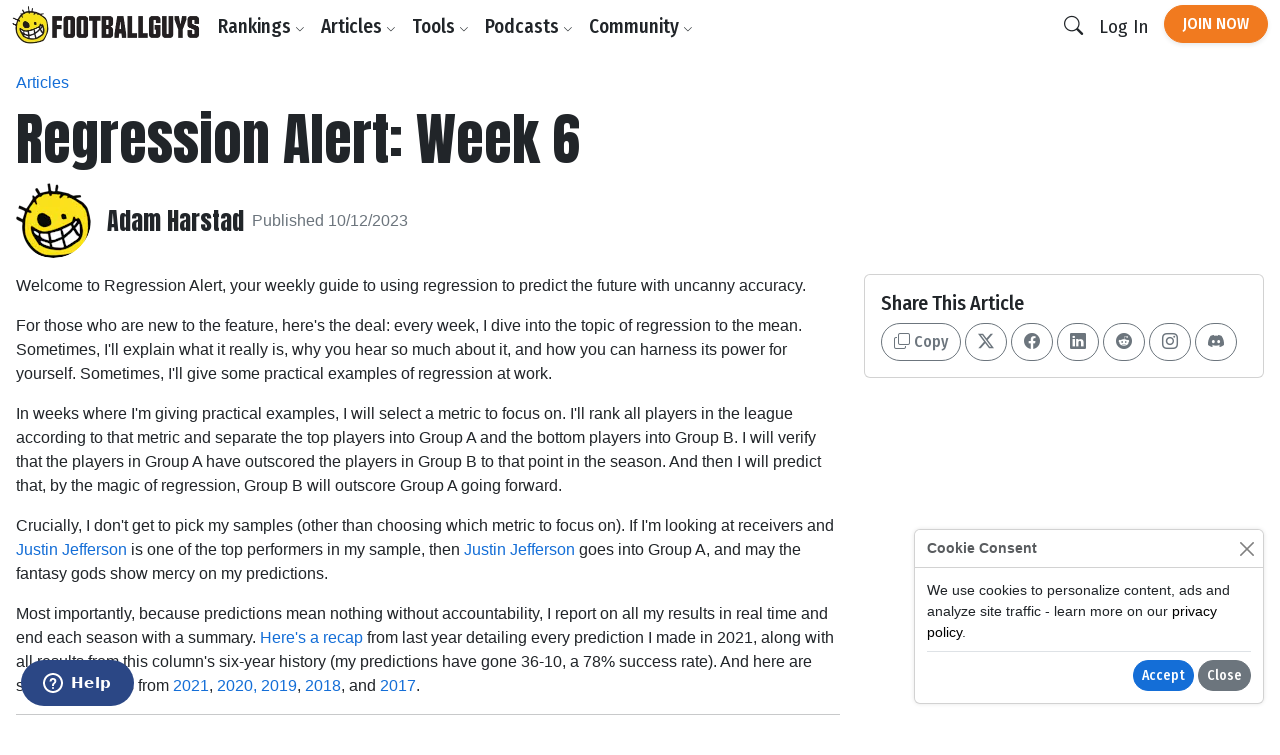

--- FILE ---
content_type: text/html;charset=UTF-8
request_url: https://www.footballguys.com/article/2023-regression-alert-week-06
body_size: 17771
content:
<!DOCTYPE html>
<html lang="en">
<head>

    <title>Regression Alert: Week 6 - Footballguys</title>

    <meta http-equiv="X-UA-Compatible" content="IE=edge">
    <meta charset="utf-8">
    <meta name="viewport" content="width=device-width, initial-scale=1">

        <meta name="description" content="">
    
        <meta property="og:title" content="Regression Alert: Week 6">
    <meta property="og:description" content="">
    <meta property="og:locale" content="en_US">
    <meta property="og:site_name" content="Footballguys">
                <meta property="og:image" content="https://footballguys.imgix.net/nfl-action-photos/CampPa00_H.jpg?auto=format,compress&amp;w=730">
    
        <meta name="twitter:card" content="summary_large_image">
    <meta name="twitter:site" content="@Football_Guys">
    <meta name="twitter:creator" content="@Football_Guys">
    <meta name="twitter:title" content="Regression Alert: Week 6">
    <meta name="twitter:description" content="">
            <meta name="twitter:image" content="https://footballguys.imgix.net/nfl-action-photos/CampPa00_H.jpg?auto=format,compress&amp;w=730">
    
        <link rel="shortcut icon" href="https://www.footballguys.com/fbgstatic/img/favicon/favicon.ico" type="image/x-icon">
    <link rel="icon" href="https://www.footballguys.com/fbgstatic/img/favicon/favicon.ico" type="image/x-icon">
    <link rel="icon" type="image/png" href="https://www.footballguys.com/fbgstatic/img/favicon/16x16.png" sizes="16x16">
    <link rel="icon" type="image/png" href="https://www.footballguys.com/fbgstatic/img/favicon/32x32.png" sizes="32x32">
    <link rel="icon" type="image/png" href="https://www.footballguys.com/fbgstatic/img/favicon/96x96.png" sizes="96x96">
    <link rel="apple-touch-icon" href="https://www.footballguys.com/fbgstatic/img/favicon/96x96.png">
    <meta name="theme-color" content="#1e4c94">
    <meta name="msapplication-TileColor" content="#1e4c94">

        <link rel="preconnect" href="https://fonts.googleapis.com">
    <link rel="preconnect" href="https://fonts.gstatic.com" crossorigin>
    <link href="https://fonts.googleapis.com/css2?family=Anton&family=Fira+Sans+Condensed:ital,wght@0,100;0,200;0,300;0,400;0,500;0,600;0,700;0,800;0,900;1,100;1,200;1,300;1,400;1,500;1,600;1,700;1,800;1,900&display=swap"
          rel="stylesheet">

            <!-- Google Tag Manager -->
    <script>(function(w,d,s,l,i){w[l]=w[l]||[];w[l].push({'gtm.start':
                new Date().getTime(),event:'gtm.js'});var f=d.getElementsByTagName(s)[0],
            j=d.createElement(s),dl=l!='dataLayer'?'&l='+l:'';j.async=true;j.src=
            'https://www.googletagmanager.com/gtm.js?id='+i+dl;f.parentNode.insertBefore(j,f);
        })(window,document,'script','dataLayer','GTM-PTJLBLP');</script>
    <!-- End Google Tag Manager -->

    <!-- Google tag (gtag.js) new one as of April 2023 -->
    <script async src="https://www.googletagmanager.com/gtag/js?id=G-8CVK1154FV"></script>
    <script>
        window.dataLayer = window.dataLayer || [];
        function gtag(){dataLayer.push(arguments);}
        gtag('js', new Date());

        gtag('config', 'G-8CVK1154FV');
    </script>

    <!-- Google AdSense -->
    <script async src="https://pagead2.googlesyndication.com/pagead/js/adsbygoogle.js?client=ca-pub-4493287485945115"
            crossorigin="anonymous"></script>
    <!-- End Google AdSense -->
    <script>
    window.twttr = (function(d, s, id) {
        var js, fjs = d.getElementsByTagName(s)[0],
            t = window.twttr || {};
        if (d.getElementById(id)) return t;
        js = d.createElement(s);
        js.id = id;
        js.src = "https://platform.twitter.com/widgets.js";
        fjs.parentNode.insertBefore(js, fjs);

        t._e = [];
        t.ready = function(f) {
            t._e.push(f);
        };

        return t;
    }(document, "script", "twitter-wjs"));
</script>
            <meta name="apple-itunes-app" content="app-id=1631596336">
            <script id="ze-snippet" src="https://static.zdassets.com/ekr/snippet.js?key=3af8625a-989e-4ba3-9e2e-3b2d864fd504"> </script>
    
                <link rel="stylesheet" type="text/css" href="https://www.footballguys.com/css/index.css?_cb=1768081561"
                >
    
            <script src="https://www.footballguys.com/js/bundle.js?_cb=1768081561"></script>
            <script src="https://challenges.cloudflare.com/turnstile/v0/api.js?render=explicit"></script>
    
    <script>var TN = TN || {};TN.ENV = "production";TN.BASE_URL = "https://www.footballguys.com/";TN.STATIC_BASE_URL = "https://www.footballguys.com/fbgstatic/";TN.IMG_BASE_URL = "https://www.footballguys.com/fbgstatic/img/";TN.PLAYER_IMG_BASE_URL = "https://footballguys.imgix.net/";TN.SUBSCRIBERS_BASE_URL = "https://www.footballguys.com/subscribers/";TN.COOKIE_DOMAIN = ".footballguys.com";TN.SITE_NAME = "Footballguys";TN.CLOUDFLARE_TURNSTILE_SITE_KEY = "0x4AAAAAAA4HVWo_L5s8UEBI";TN.FOOTBALLGUYS_CHROME_EXTENSION_ID = "ijgkcmoimjolkemifligpebpikbempbe";</script>
</head>
<body data-bs-theme="light"
      class="not-logged-in restrict-width">

<script src="https://www.footballguys.com/fbgstatic/js/wz-tooltip.js"></script>

<script>
    !function (f, b, e, v, n, t, s) {
        if (f.fbq) return;
        n = f.fbq = function () {
            n.callMethod ?
                n.callMethod.apply(n, arguments) : n.queue.push(arguments)
        };
        if (!f._fbq) f._fbq = n;
        n.push = n;
        n.loaded = !0;
        n.version = '2.0';
        n.queue = [];
        t = b.createElement(e);
        t.async = !0;
        t.src = v;
        s = b.getElementsByTagName(e)[0];
        s.parentNode.insertBefore(t, s)
    }(window, document, 'script',
        'https://connect.facebook.net/en_US/fbevents.js');
    fbq('init', '295249791034394');
    

            
</script>
    <noscript>
        <img height="1" width="1" style="display:none" alt="" src="https://www.facebook.com/tr?id=295249791034394&ev=PageView&noscript=1">
    </noscript>




    <!-- Twitter conversion tracking base code -->
    <script>
        !function(e,t,n,s,u,a){e.twq||(s=e.twq=function(){s.exe?s.exe.apply(s,arguments):s.queue.push(arguments);
        },s.version='1.1',s.queue=[],u=t.createElement(n),u.async=!0,u.src='https://static.ads-twitter.com/uwt.js',
            a=t.getElementsByTagName(n)[0],a.parentNode.insertBefore(u,a))}(window,document,'script');
        twq('config','of19i');
    </script>
    <!-- End Twitter conversion tracking base code -->
    <!-- ConvertKit Insights -->
    <script type="text/javascript">
        var _segq = _segq || [];
        var _segs = _segs || {};
        (function () {var dc = document.createElement('script');dc.type = 'text/javascript';dc.async = true;dc.src = '//insights-tag.convertkit.com/tag/aZ0gN3.js';var s = document.getElementsByTagName('script')[0];s.parentNode.insertBefore(dc,s);})();
    </script>
    <!-- ConvertKit Insights END -->
<!-- Google Tag Manager (noscript) -->
<noscript><iframe src="https://www.googletagmanager.com/ns.html?id=GTM-PTJLBLP"
                  height="0" width="0" style="display:none;visibility:hidden"></iframe></noscript>
<!-- End Google Tag Manager (noscript) -->

<div class="d-flex w-100 h-100 mx-auto flex-column">

    <header>
            <nav class="navbar navbar-brand navbar-expand-lg ">
        <div class="container">
            <a class="logo" href="https://www.footballguys.com/">
                <img src="https://www.footballguys.com/fbgstatic/img/webp/page/logo-light.webp" alt="Footballguys" class="theme-logo ">
                            </a>
                            <div class="d-flex align-items-center">
                    <a class="btn btn-cta d-lg-none px-2" href="https://www.footballguys.com/plans">Join Now</a>
                    <button class="btn d-lg-none px-2" type="button" data-bs-target="#search_modal"
                        data-bs-toggle="modal">
                        <i class="bi bi-search"></i>
                    </button>
                    <button class="btn navbar-toggler px-2" type="button" data-bs-toggle="collapse"
                        data-bs-target="#navbarSupportedContent" aria-controls="navbarSupportedContent"
                        aria-expanded="false" aria-label="Toggle navigation">
                        <span class="navbar-toggler-icon"></span>
                    </button>
                </div>
                <div class="collapse navbar-collapse" id="navbarSupportedContent">
                    <ul class="navbar-nav me-auto mb-2 mb-lg-0">
                        <li class="nav-item dropdown">
                            <button class="nav-link dropdown-toggle d-none d-lg-block" href="#" data-bs-toggle="dropdown"
                                aria-expanded="false">Rankings <i class="bi bi-chevron-down"></i></button>
                            <button class="nav-link d-lg-none" type="button" data-bs-toggle="collapse"
                                data-bs-target="#rankings-content" aria-expanded="false">Rankings <i class="bi bi-chevron-down"></i></button>
                            <div class="dropdown-menu">
                                <div class="mega-menu mega-menu-rankings">
    <div class="row g-2">
                                <div class="col-lg-6 d-flex">
                <div class="mega-menu-group h-100 flex-fill">
                    <div class="row g-2 h-100">
                        <div class="col-12 col-lg-6">
                            <h6>Fantasy In-Season</h6>
<div class="primary-links">
    <div><a href="https://www.footballguys.com/rankings/duration/weekly">Weekly Rankings</a></div>
    <div><a href="https://www.footballguys.com/rankings/duration/restofseason">Rest-of-Season Rankings</a></div>
    <div><a href="https://www.footballguys.com/rankings/duration/dynasty">Dynasty Rankings</a></div>
    <div><a href="https://www.footballguys.com/rankings/type/dfs/fanduel">FanDuel Rankings</a></div>
    <div><a href="https://www.footballguys.com/rankings/type/dfs/draftkings">DraftKings Rankings</a></div>
</div>
<hr />
<div class="secondary-links">
    <div><a href="https://www.footballguys.com/article/offensive-line-rankings">Weekly Offensive Line Rankings</a></div>
    <div><a href="https://www.footballguys.com/leagues">Edit & Sync Leagues</a></div>
</div>                         </div>
                        <div class="col-12 col-lg-6">
                            <h6>Weekly Projections</h6>
<div class="primary-links">
    <div><a href="https://www.footballguys.com/projections/duration/weekly">Weekly Projections</a></div>
    <div><a href="https://www.footballguys.com/projections/duration/rest-of-season">Rest-of-Season Projections</a></div>
</div>
<hr />
<div class="secondary-links">
    <div><a href="https://www.footballguys.com/projections/duration/fanduel">FanDuel Projections</a></div>
    <div><a href="https://www.footballguys.com/projections/duration/draftkings">DraftKings Projections</a></div>
</div>                         </div>
                    </div>
                </div>
            </div>
            <div class="col-12 col-lg-3 d-flex">
                <div class="mega-menu-secondary-group p-2 h-100 flex-fill">
                    <h6>Fantasy Draft</h6>
<div class="primary-links">
    <div><a href="https://www.footballguys.com/rankings/duration/preseason">Draft Rankings</a></div>
    <div><a href="https://www.footballguys.com/rankings/duration/dynasty">Dynasty Rankings</a></div>
    <div><a href="https://www.footballguys.com/salary-cap-auction-values">Salary Cap / Auction Values</a></div>
    <div><a href="https://www.footballguys.com/rankings/type/bestball">Best Ball Rankings</a></div>
</div>
<hr />
<div class="secondary-links">
    <div><a href="https://www.footballguys.com/adp">Average Draft Position (ADP)</a></div>
    <div><a href="https://www.footballguys.com/rankings/duration/dynasty?rookies=1">Rookie Rankings</a></div>
    <div><a href="https://www.footballguys.com//article/offensive-line-rankings">Draft Offensive Line Rankings</a></div>
    <div><a href="https://www.footballguys.com/rankings/duration/dynasty?salarycap=1">Dynasty Salary Cap/Auction Values</a></div>
</div>

<hr />
<div class="secondary-links text-secondary">
    <div><a href="https://www.footballguys.com/top-300/rankings">Top 300</a></div>
    <div><a href="https://www.footballguys.com/top-300/draft-list">Top 300 Draft List</a></div>
</div>                 </div>
            </div>
            <div class="col-12 col-lg-3 d-flex">
                <div class="mega-menu-secondary-group p-2 h-100 flex-fill">
                    <h6>Season-Long Projections</h6>
<div class="primary-links">
    <div><a href="https://www.footballguys.com/projections/duration/preseason">Draft Projections</a></div>
</div>
<hr />
<div class="secondary-links">
    <div><a href="https://www.footballguys.com/projections/duration/preseason&nflTeam=crd">Team Projections</a></div>
</div>                 </div>
            </div>
            </div>
</div>                            </div>
                            <div class="collapse d-lg-none" id="rankings-content">
                                <div class="mobile-mega-menu">
                                    <div class="mega-menu mega-menu-rankings">
    <div class="row g-2">
                                <div class="col-lg-6 d-flex">
                <div class="mega-menu-group h-100 flex-fill">
                    <div class="row g-2 h-100">
                        <div class="col-12 col-lg-6">
                            <h6>Fantasy In-Season</h6>
<div class="primary-links">
    <div><a href="https://www.footballguys.com/rankings/duration/weekly">Weekly Rankings</a></div>
    <div><a href="https://www.footballguys.com/rankings/duration/restofseason">Rest-of-Season Rankings</a></div>
    <div><a href="https://www.footballguys.com/rankings/duration/dynasty">Dynasty Rankings</a></div>
    <div><a href="https://www.footballguys.com/rankings/type/dfs/fanduel">FanDuel Rankings</a></div>
    <div><a href="https://www.footballguys.com/rankings/type/dfs/draftkings">DraftKings Rankings</a></div>
</div>
<hr />
<div class="secondary-links">
    <div><a href="https://www.footballguys.com/article/offensive-line-rankings">Weekly Offensive Line Rankings</a></div>
    <div><a href="https://www.footballguys.com/leagues">Edit & Sync Leagues</a></div>
</div>                         </div>
                        <div class="col-12 col-lg-6">
                            <h6>Weekly Projections</h6>
<div class="primary-links">
    <div><a href="https://www.footballguys.com/projections/duration/weekly">Weekly Projections</a></div>
    <div><a href="https://www.footballguys.com/projections/duration/rest-of-season">Rest-of-Season Projections</a></div>
</div>
<hr />
<div class="secondary-links">
    <div><a href="https://www.footballguys.com/projections/duration/fanduel">FanDuel Projections</a></div>
    <div><a href="https://www.footballguys.com/projections/duration/draftkings">DraftKings Projections</a></div>
</div>                         </div>
                    </div>
                </div>
            </div>
            <div class="col-12 col-lg-3 d-flex">
                <div class="mega-menu-secondary-group p-2 h-100 flex-fill">
                    <h6>Fantasy Draft</h6>
<div class="primary-links">
    <div><a href="https://www.footballguys.com/rankings/duration/preseason">Draft Rankings</a></div>
    <div><a href="https://www.footballguys.com/rankings/duration/dynasty">Dynasty Rankings</a></div>
    <div><a href="https://www.footballguys.com/salary-cap-auction-values">Salary Cap / Auction Values</a></div>
    <div><a href="https://www.footballguys.com/rankings/type/bestball">Best Ball Rankings</a></div>
</div>
<hr />
<div class="secondary-links">
    <div><a href="https://www.footballguys.com/adp">Average Draft Position (ADP)</a></div>
    <div><a href="https://www.footballguys.com/rankings/duration/dynasty?rookies=1">Rookie Rankings</a></div>
    <div><a href="https://www.footballguys.com//article/offensive-line-rankings">Draft Offensive Line Rankings</a></div>
    <div><a href="https://www.footballguys.com/rankings/duration/dynasty?salarycap=1">Dynasty Salary Cap/Auction Values</a></div>
</div>

<hr />
<div class="secondary-links text-secondary">
    <div><a href="https://www.footballguys.com/top-300/rankings">Top 300</a></div>
    <div><a href="https://www.footballguys.com/top-300/draft-list">Top 300 Draft List</a></div>
</div>                 </div>
            </div>
            <div class="col-12 col-lg-3 d-flex">
                <div class="mega-menu-secondary-group p-2 h-100 flex-fill">
                    <h6>Season-Long Projections</h6>
<div class="primary-links">
    <div><a href="https://www.footballguys.com/projections/duration/preseason">Draft Projections</a></div>
</div>
<hr />
<div class="secondary-links">
    <div><a href="https://www.footballguys.com/projections/duration/preseason&nflTeam=crd">Team Projections</a></div>
</div>                 </div>
            </div>
            </div>
</div>                                </div>
                            </div>
                        </li>
                        <li class="nav-item dropdown">
                            <button class="nav-link dropdown-toggle d-none d-lg-block" href="#" data-bs-toggle="dropdown"
                                aria-expanded="false">Articles <i class="bi bi-chevron-down"></i></button>
                            <button class="nav-link d-lg-none" type="button" data-bs-toggle="collapse"
                                data-bs-target="#articles-content" aria-expanded="false">Articles <i class="bi bi-chevron-down"></i></button>
                            <div class="dropdown-menu">
                                <div class="mega-menu mega-menu-articles row g-0">
    <div class="col col-12 col-md-8">
    
        <div class="mega-menu-group">

        <h5 class="text-secondary"><a href="https://www.footballguys.com/articles">All Articles <i
                        class="bi bi-arrow-right"></i></a></h5>
            <hr />

            <div class="small">
                            </div>
                        <div class="secondary-links row">
                                    <div class="col col-12 col-md-6"><a
                            href="https://www.footballguys.com/articles?category=5">Beginner Series</a>
                    </div>
                                    <div class="col col-12 col-md-6"><a
                            href="https://www.footballguys.com/articles?category=6">Best Ball</a>
                    </div>
                                    <div class="col col-12 col-md-6"><a
                            href="https://www.footballguys.com/articles?category=7">Daily Fantasy (DFS)</a>
                    </div>
                                    <div class="col col-12 col-md-6"><a
                            href="https://www.footballguys.com/articles?category=8">Dynasty &amp; Keepers</a>
                    </div>
                                    <div class="col col-12 col-md-6"><a
                            href="https://www.footballguys.com/articles?category=9">High Stakes</a>
                    </div>
                                    <div class="col col-12 col-md-6"><a
                            href="https://www.footballguys.com/articles?category=10">IDP</a>
                    </div>
                                    <div class="col col-12 col-md-6"><a
                            href="https://www.footballguys.com/articles?category=11">Injuries</a>
                    </div>
                                    <div class="col col-12 col-md-6"><a
                            href="https://www.footballguys.com/articles?category=12">Sports Wagering</a>
                    </div>
                                    <div class="col col-12 col-md-6"><a
                            href="https://www.footballguys.com/articles?category=13">Rookies</a>
                    </div>
                                    <div class="col col-12 col-md-6"><a
                            href="https://www.footballguys.com/articles?category=14">Salary Cap Drafts</a>
                    </div>
                                    <div class="col col-12 col-md-6"><a
                            href="https://www.footballguys.com/articles?category=15">Player Spotlights</a>
                    </div>
                                    <div class="col col-12 col-md-6"><a
                            href="https://www.footballguys.com/articles?category=16">Strategy</a>
                    </div>
                            </div>
        </div>
    </div>
    <div class="col col-12 col-md-4">
        <div class="mega-menu-secondary-group p-3">
            <h6>More Content</h6>
            <ul class="list-unstyled">
                <li><a href="https://www.footballguys.com/gameday-updates">Gameday Updates</a></li>
                <li><a href="https://www.footballguys.com/injuries/weekly-report">Injury Updates</a></li>
                <li><a href="https://www.footballguys.com/rookie-guide">Rookie Draft Guide</a></li>
                <li><a href="https://www.footballguys.com/updates">Email Updates</a></li>
            </ul>
        </div>
    </div>
</div>                            </div>
                            <div class="collapse d-lg-none" id="articles-content">
                                <div class="mobile-mega-menu">
                                    <div class="mega-menu mega-menu-articles row g-0">
    <div class="col col-12 col-md-8">
    
        <div class="mega-menu-group">

        <h5 class="text-secondary"><a href="https://www.footballguys.com/articles">All Articles <i
                        class="bi bi-arrow-right"></i></a></h5>
            <hr />

            <div class="small">
                            </div>
                        <div class="secondary-links row">
                                    <div class="col col-12 col-md-6"><a
                            href="https://www.footballguys.com/articles?category=5">Beginner Series</a>
                    </div>
                                    <div class="col col-12 col-md-6"><a
                            href="https://www.footballguys.com/articles?category=6">Best Ball</a>
                    </div>
                                    <div class="col col-12 col-md-6"><a
                            href="https://www.footballguys.com/articles?category=7">Daily Fantasy (DFS)</a>
                    </div>
                                    <div class="col col-12 col-md-6"><a
                            href="https://www.footballguys.com/articles?category=8">Dynasty &amp; Keepers</a>
                    </div>
                                    <div class="col col-12 col-md-6"><a
                            href="https://www.footballguys.com/articles?category=9">High Stakes</a>
                    </div>
                                    <div class="col col-12 col-md-6"><a
                            href="https://www.footballguys.com/articles?category=10">IDP</a>
                    </div>
                                    <div class="col col-12 col-md-6"><a
                            href="https://www.footballguys.com/articles?category=11">Injuries</a>
                    </div>
                                    <div class="col col-12 col-md-6"><a
                            href="https://www.footballguys.com/articles?category=12">Sports Wagering</a>
                    </div>
                                    <div class="col col-12 col-md-6"><a
                            href="https://www.footballguys.com/articles?category=13">Rookies</a>
                    </div>
                                    <div class="col col-12 col-md-6"><a
                            href="https://www.footballguys.com/articles?category=14">Salary Cap Drafts</a>
                    </div>
                                    <div class="col col-12 col-md-6"><a
                            href="https://www.footballguys.com/articles?category=15">Player Spotlights</a>
                    </div>
                                    <div class="col col-12 col-md-6"><a
                            href="https://www.footballguys.com/articles?category=16">Strategy</a>
                    </div>
                            </div>
        </div>
    </div>
    <div class="col col-12 col-md-4">
        <div class="mega-menu-secondary-group p-3">
            <h6>More Content</h6>
            <ul class="list-unstyled">
                <li><a href="https://www.footballguys.com/gameday-updates">Gameday Updates</a></li>
                <li><a href="https://www.footballguys.com/injuries/weekly-report">Injury Updates</a></li>
                <li><a href="https://www.footballguys.com/rookie-guide">Rookie Draft Guide</a></li>
                <li><a href="https://www.footballguys.com/updates">Email Updates</a></li>
            </ul>
        </div>
    </div>
</div>                                </div>
                            </div>
                        </li>
                        <li class="nav-item dropdown">
                            <button class="nav-link dropdown-toggle d-none d-lg-block" href="#" data-bs-toggle="dropdown"
                                aria-expanded="false">Tools <i class="bi bi-chevron-down"></i></button>
                            <button class="nav-link d-lg-none" type="button" data-bs-toggle="collapse"
                                data-bs-target="#tools-content" aria-expanded="false">Tools <i class="bi bi-chevron-down"></i></button>
                            <div class="dropdown-menu">
                                <div class="mega-menu mega-menu-tools">
    <div class="row g-2">
                                <div class="col-lg-9 d-flex">
                <div class="mega-menu-group h-100 flex-fill">
                    <div class="row g-2 h-100">
                        <div class="col-12 col-lg-4">
                            <div class="col-12 col-lg-3">
    <h6>Fantasy In-Season</h6>
    <div class="primary-links">
        <div><a href="https://www.footballguys.com/leagues">Edit & Sync Leagues</a></div>
        <div><a href="https://www.footballguys.com/league-dominator">League Dominator</a></div>
        <div><a href="https://www.footballguys.com/waiver-wire">Waiver Wire Report</a></div>
                <div><a href="https://www.footballguys.com/assistant">Assistant Coach</a> <span class="badge bg-info">AI</span></div>
            </div>
    <hr />
    <div class="secondary-links">
        <div><a href="https://www.footballguys.com/roster-updates">Roster Updates</a></div>
        <div><a href="https://www.footballguys.com/upgrades-and-downgrades">Upgrades &amp;
                Downgrades</a></div>
        <div><a href="https://www.footballguys.com/dynasty-trade-value-chart">Dynasty Trade Value Chart</a></div>
        <div><a href="https://www.footballguys.com/dynasty-league-evaluator">Sleeper Dynasty Assistant</a></div>
        <div><a href="https://www.footballguys.com/gameday-updates">Gameday Updates</a></div>
        <div><a href="https://www.footballguys.com/schedule-grid">Schedule Grid</a></div>
    </div>

    <hr />
    <div class="secondary-links text-secondary">
        <div><a href="https://www.footballguys.com/myfbg-classic">MyFBG Classic</a></div>
        <div><a href="https://www.footballguys.com/article/2020-idpmatchup">IDP Matchup Excel App</a></div>
    </div>
</div>                         </div>
                        <div class="col-12 col-lg-4">
                            <div class="col-12 col-lg-3">
    <h6>Daily Fantasy (DFS)</h6>
    <div class="primary-links">
        <div><a href="https://www.footballguys.com/dfs-builder">DFS Single Lineup Builder</a></div>
        <div><a href="https://www.footballguys.com/dfs-optimizer">DFS Multi Lineup Optimizer</a></div>
        <div><a href="https://www.footballguys.com/dfs/showdown/optimizer">DFS Showdown Optimizer</a></div>
    </div>
    <hr />
    <div class="secondary-links">
        <div><a href="https://www.footballguys.com/percent-rostered-projections">Percent Rostered Projections</a></div>
    </div>
</div>                         </div>
                        <div class="col-12 col-lg-4">
                            <div class="col-12 col-lg-3">
    <h6>Statistics</h6>
    <div class="secondary-links">
        <div><a href="https://www.footballguys.com/depth-charts">Depth Charts</a></div>
        <div><a href="https://www.footballguys.com/player-historical-stats">Player Stats</a></div>
        <div><a href="https://www.footballguys.com/targets">Player Targets</a></div>
        <div><a href="https://www.footballguys.com/stats/snap-counts/teams">Snap Counts</a></div>
        <div><a href="https://www.footballguys.com/stats/game-logs/teams">Game Logs</a></div>
        <div><a href="https://www.footballguys.com/stats/game-logs-against/teams">Game Logs (Against)</a></div>
        <div><a href="https://www.footballguys.com/stats/season/teams">Season Stats</a></div>
        <div><a href="https://www.footballguys.com/stats/targets/teams">Team Targets</a></div>
        <div><a href="https://www.footballguys.com/stats/redzone/teams">Team Redzone Stats</a></div>
        <div><a href="https://www.footballguys.com/data-dominator">Data Dominator</a></div>
        <div><a href="https://www.footballguys.com/game-log-dominator">Game Log Dominator</a></div>
        <div><a href="https://www.footballguys.com/historical-data-dominator">Historical Data Dominator</a></div>
        <div><a href="https://www.footballguys.com/idp-matchup-analyzer">IDP Matchup Analyzer</a></div>
        <div><a href="https://www.footballguys.com/myfbg/mycustomsos.php?profile=p&pos=qb">Strength of Schedule</a></div>
        <div><a href="https://www.footballguys.com/myfbg-classic/my-fp-allowed?pos=qb&profile=p">Fantasy Points Allowed</a>
        </div>
    </div>
</div>                         </div>
                    </div>
                </div>
            </div>
            <div class="col-12 col-lg-3 d-flex">
                <div class="mega-menu-secondary-group p-2 h-100 flex-fill">
                    <div class="col-12 col-lg-3">
    <h6>Fantasy Draft</h6>
    <div class="primary-links">
        <div><a href="https://www.footballguys.com/draft-dominator">Draft Dominator</a></div>
        <div><a href="https://www.footballguys.com/cheat-sheets">Custom Cheatsheets</a></div>
        <div><a href="https://www.footballguys.com/rate-my-team">Rate My Team</a></div>
            </div>
    <hr />
    <div class="secondary-links">
        <div><a href="https://draft.footballguys.com/?ct=site-nav&hash=mock">Mock Draft</a></div>
        <div><a href="https://www.footballguys.com/article/guides_myfbg_dominator">Draft Dominator: Get Started</a></div>
        <div><a href="https://www.footballguys.com/rookie-draft-guide">Rookie Draft Guide</a></div>
        <div><a href="https://www.footballguys.com/nfl-preseason-reports">NFL Preseason Reports</a></div>
        <div><a href="https://www.footballguys.com/free-agent-tracker?filter=&sortby1=rel&sortby2=name">Free Agent Tracker</a>
        </div>
        <div><a href="https://www.footballguys.com/schedule-maker">Schedule Maker</a></div>
        <div><a href="https://www.footballguys.com/nffc/adp-dashboard">NFFC Draft Tools</a></div>
    </div>

    <hr />
    <div class="secondary-links text-secondary">
        <div><a href="https://www.footballguys.com/article/footballguys-classic-drafting-apps">Draft Dominator Classic</a></div>
        <div><a href="https://www.footballguys.com/article/footballguys-classic-drafting-apps">VBD Excel App</a></div>
        <div><a href="https://www.footballguys.com/article/footballguys-classic-drafting-apps">Projections Dominator</a></div>
        <div><a href="https://www.footballguys.com/pick-value-calculator">Pick Value Calculator</a></div>
        <div><a href="https://www.footballguys.com/article/footballguys-classic-drafting-apps">Classic Import for MFL</a></div>
    </div>
</div>                 </div>
            </div>
            </div>
</div>                            </div>
                            <div class="collapse d-lg-none" id="tools-content">
                                <div class="mobile-mega-menu">
                                    <div class="mega-menu mega-menu-tools">
    <div class="row g-2">
                                <div class="col-lg-9 d-flex">
                <div class="mega-menu-group h-100 flex-fill">
                    <div class="row g-2 h-100">
                        <div class="col-12 col-lg-4">
                            <div class="col-12 col-lg-3">
    <h6>Fantasy In-Season</h6>
    <div class="primary-links">
        <div><a href="https://www.footballguys.com/leagues">Edit & Sync Leagues</a></div>
        <div><a href="https://www.footballguys.com/league-dominator">League Dominator</a></div>
        <div><a href="https://www.footballguys.com/waiver-wire">Waiver Wire Report</a></div>
                <div><a href="https://www.footballguys.com/assistant">Assistant Coach</a> <span class="badge bg-info">AI</span></div>
            </div>
    <hr />
    <div class="secondary-links">
        <div><a href="https://www.footballguys.com/roster-updates">Roster Updates</a></div>
        <div><a href="https://www.footballguys.com/upgrades-and-downgrades">Upgrades &amp;
                Downgrades</a></div>
        <div><a href="https://www.footballguys.com/dynasty-trade-value-chart">Dynasty Trade Value Chart</a></div>
        <div><a href="https://www.footballguys.com/dynasty-league-evaluator">Sleeper Dynasty Assistant</a></div>
        <div><a href="https://www.footballguys.com/gameday-updates">Gameday Updates</a></div>
        <div><a href="https://www.footballguys.com/schedule-grid">Schedule Grid</a></div>
    </div>

    <hr />
    <div class="secondary-links text-secondary">
        <div><a href="https://www.footballguys.com/myfbg-classic">MyFBG Classic</a></div>
        <div><a href="https://www.footballguys.com/article/2020-idpmatchup">IDP Matchup Excel App</a></div>
    </div>
</div>                         </div>
                        <div class="col-12 col-lg-4">
                            <div class="col-12 col-lg-3">
    <h6>Daily Fantasy (DFS)</h6>
    <div class="primary-links">
        <div><a href="https://www.footballguys.com/dfs-builder">DFS Single Lineup Builder</a></div>
        <div><a href="https://www.footballguys.com/dfs-optimizer">DFS Multi Lineup Optimizer</a></div>
        <div><a href="https://www.footballguys.com/dfs/showdown/optimizer">DFS Showdown Optimizer</a></div>
    </div>
    <hr />
    <div class="secondary-links">
        <div><a href="https://www.footballguys.com/percent-rostered-projections">Percent Rostered Projections</a></div>
    </div>
</div>                         </div>
                        <div class="col-12 col-lg-4">
                            <div class="col-12 col-lg-3">
    <h6>Statistics</h6>
    <div class="secondary-links">
        <div><a href="https://www.footballguys.com/depth-charts">Depth Charts</a></div>
        <div><a href="https://www.footballguys.com/player-historical-stats">Player Stats</a></div>
        <div><a href="https://www.footballguys.com/targets">Player Targets</a></div>
        <div><a href="https://www.footballguys.com/stats/snap-counts/teams">Snap Counts</a></div>
        <div><a href="https://www.footballguys.com/stats/game-logs/teams">Game Logs</a></div>
        <div><a href="https://www.footballguys.com/stats/game-logs-against/teams">Game Logs (Against)</a></div>
        <div><a href="https://www.footballguys.com/stats/season/teams">Season Stats</a></div>
        <div><a href="https://www.footballguys.com/stats/targets/teams">Team Targets</a></div>
        <div><a href="https://www.footballguys.com/stats/redzone/teams">Team Redzone Stats</a></div>
        <div><a href="https://www.footballguys.com/data-dominator">Data Dominator</a></div>
        <div><a href="https://www.footballguys.com/game-log-dominator">Game Log Dominator</a></div>
        <div><a href="https://www.footballguys.com/historical-data-dominator">Historical Data Dominator</a></div>
        <div><a href="https://www.footballguys.com/idp-matchup-analyzer">IDP Matchup Analyzer</a></div>
        <div><a href="https://www.footballguys.com/myfbg/mycustomsos.php?profile=p&pos=qb">Strength of Schedule</a></div>
        <div><a href="https://www.footballguys.com/myfbg-classic/my-fp-allowed?pos=qb&profile=p">Fantasy Points Allowed</a>
        </div>
    </div>
</div>                         </div>
                    </div>
                </div>
            </div>
            <div class="col-12 col-lg-3 d-flex">
                <div class="mega-menu-secondary-group p-2 h-100 flex-fill">
                    <div class="col-12 col-lg-3">
    <h6>Fantasy Draft</h6>
    <div class="primary-links">
        <div><a href="https://www.footballguys.com/draft-dominator">Draft Dominator</a></div>
        <div><a href="https://www.footballguys.com/cheat-sheets">Custom Cheatsheets</a></div>
        <div><a href="https://www.footballguys.com/rate-my-team">Rate My Team</a></div>
            </div>
    <hr />
    <div class="secondary-links">
        <div><a href="https://draft.footballguys.com/?ct=site-nav&hash=mock">Mock Draft</a></div>
        <div><a href="https://www.footballguys.com/article/guides_myfbg_dominator">Draft Dominator: Get Started</a></div>
        <div><a href="https://www.footballguys.com/rookie-draft-guide">Rookie Draft Guide</a></div>
        <div><a href="https://www.footballguys.com/nfl-preseason-reports">NFL Preseason Reports</a></div>
        <div><a href="https://www.footballguys.com/free-agent-tracker?filter=&sortby1=rel&sortby2=name">Free Agent Tracker</a>
        </div>
        <div><a href="https://www.footballguys.com/schedule-maker">Schedule Maker</a></div>
        <div><a href="https://www.footballguys.com/nffc/adp-dashboard">NFFC Draft Tools</a></div>
    </div>

    <hr />
    <div class="secondary-links text-secondary">
        <div><a href="https://www.footballguys.com/article/footballguys-classic-drafting-apps">Draft Dominator Classic</a></div>
        <div><a href="https://www.footballguys.com/article/footballguys-classic-drafting-apps">VBD Excel App</a></div>
        <div><a href="https://www.footballguys.com/article/footballguys-classic-drafting-apps">Projections Dominator</a></div>
        <div><a href="https://www.footballguys.com/pick-value-calculator">Pick Value Calculator</a></div>
        <div><a href="https://www.footballguys.com/article/footballguys-classic-drafting-apps">Classic Import for MFL</a></div>
    </div>
</div>                 </div>
            </div>
            </div>
</div>                                </div>
                            </div>
                        </li>
                        <li class="nav-item dropdown">
                            <button class="nav-link dropdown-toggle d-none d-lg-block" href="#" data-bs-toggle="dropdown"
                                aria-expanded="false">Podcasts <i class="bi bi-chevron-down"></i></button>
                            <button class="nav-link d-lg-none" type="button" data-bs-toggle="collapse"
                                data-bs-target="#podcasts-content" aria-expanded="false">Podcasts <i class="bi bi-chevron-down"></i></button>
                            <div class="dropdown-menu">
                                <div class="mega-menu mega-menu-podcasts">
            <div class="mega-menu-group">
            <h6><a href="https://www.footballguys.com/podcast/theaudible">The Audible</a></h6>
            <div class="d-flex gap-3">
                <div style="width: 50px; flex-shrink: 0;">
                    <a href="https://www.footballguys.com/podcasts/show/theaudible">
                        <img src="https://www.footballguys.com/fbgstatic/img/podcasts/theaudible.jpg" alt="The Audible"
                            class="w-100 rounded-3" />
                    </a>
                </div>
                <div class="flex-grow-1">
                    <p class="text-wrap mb-1">Sigmund Bloom and Cecil Lammey's award winning, and trailblazing fantasy football podcast, delivering deep analysis and entertaining discussion since 2005.</p>
                    <div class="mt-2 d-flex flex-wrap gap-2 align-items-center">
                                                    <a href="https://www.youtube.com/@TheAudible" class="btn btn-outline-secondary p-0">
                                <img src="https://www.footballguys.com/fbgstatic/img/podcasts/buttons/youtube.png" alt="YouTube" style="height: 32px;">
                            </a>
                                                                            <a href="https://podcasts.apple.com/us/podcast/the-audible/id178083008" class="btn btn-outline-secondary p-0">
                                <img src="https://www.footballguys.com/fbgstatic/img/podcasts/buttons/apple.png" alt="Apple Podcasts" style="height: 32px;">
                            </a>
                                                                            <a href="https://open.spotify.com/show/0wf5ZBFRJnMSwIEgzhO2MQ?si=678116f34a174143" class="btn btn-outline-secondary p-0">
                                <img src="https://www.footballguys.com/fbgstatic/img/podcasts/buttons/spotify.png" alt="Spotify" style="height: 32px;">
                            </a>
                                                                            <a href="http://feeds.libsyn.com/336017/rss" class="btn btn-outline-secondary p-0">
                                <img src="https://www.footballguys.com/fbgstatic/img/podcasts/buttons/rss.png" alt="RSS Feed" style="height: 32px;">
                            </a>
                        

                        <a href="https://www.footballguys.com/podcasts/show/theaudible" class="btn btn-link border-0 p-0">View Episodes
                            <i class="bi bi-chevron-right"></i></a>
                    </div>
                </div>
            </div>
        </div>
            <div class="mega-menu-group">
            <h6><a href="https://www.footballguys.com/podcast/fbgffshow">The Footballguys Fantasy Football Show</a></h6>
            <div class="d-flex gap-3">
                <div style="width: 50px; flex-shrink: 0;">
                    <a href="https://www.footballguys.com/podcasts/show/fbgffshow">
                        <img src="https://www.footballguys.com/fbgstatic/img/podcasts/fbgffshow.jpg" alt="The Footballguys Fantasy Football Show"
                            class="w-100 rounded-3" />
                    </a>
                </div>
                <div class="flex-grow-1">
                    <p class="text-wrap mb-1">Hosted by Alfredo Brown &amp; Dave Kluge, this is your go-to channel for expert rankings, mock drafts, sleepers, breakouts, busts, and in-depth NFL Draft coverage.</p>
                    <div class="mt-2 d-flex flex-wrap gap-2 align-items-center">
                                                    <a href="https://www.youtube.com/@footballguysfantasy" class="btn btn-outline-secondary p-0">
                                <img src="https://www.footballguys.com/fbgstatic/img/podcasts/buttons/youtube.png" alt="YouTube" style="height: 32px;">
                            </a>
                                                                            <a href="https://podcasts.apple.com/us/podcast/footballguys-fantasy-football-show/id1615143637" class="btn btn-outline-secondary p-0">
                                <img src="https://www.footballguys.com/fbgstatic/img/podcasts/buttons/apple.png" alt="Apple Podcasts" style="height: 32px;">
                            </a>
                                                                            <a href="https://open.spotify.com/show/5Vx0kjA5n4d4wdMspVmoKo?si=5aa962b28b94490d" class="btn btn-outline-secondary p-0">
                                <img src="https://www.footballguys.com/fbgstatic/img/podcasts/buttons/spotify.png" alt="Spotify" style="height: 32px;">
                            </a>
                                                                            <a href="http://feeds.libsyn.com/403256/rss" class="btn btn-outline-secondary p-0">
                                <img src="https://www.footballguys.com/fbgstatic/img/podcasts/buttons/rss.png" alt="RSS Feed" style="height: 32px;">
                            </a>
                        

                        <a href="https://www.footballguys.com/podcasts/show/fbgffshow" class="btn btn-link border-0 p-0">View Episodes
                            <i class="bi bi-chevron-right"></i></a>
                    </div>
                </div>
            </div>
        </div>
            <div class="mega-menu-group">
            <h6><a href="https://www.footballguys.com/podcast/powergrid">The Footballguys DFS Show</a></h6>
            <div class="d-flex gap-3">
                <div style="width: 50px; flex-shrink: 0;">
                    <a href="https://www.footballguys.com/podcasts/show/powergrid">
                        <img src="https://www.footballguys.com/fbgstatic/img/podcasts/powergrid.jpg" alt="The Footballguys DFS Show"
                            class="w-100 rounded-3" />
                    </a>
                </div>
                <div class="flex-grow-1">
                    <p class="text-wrap mb-1">Hosted by Footballguys DFS Guru Devin Knotts, the Footballguys DFS Show has all the info you need to Dominate DFS, every Friday in Season</p>
                    <div class="mt-2 d-flex flex-wrap gap-2 align-items-center">
                                                    <a href="https://www.youtube.com/@TheAudible" class="btn btn-outline-secondary p-0">
                                <img src="https://www.footballguys.com/fbgstatic/img/podcasts/buttons/youtube.png" alt="YouTube" style="height: 32px;">
                            </a>
                                                                            <a href="https://podcasts.apple.com/us/podcast/the-audible/id178083008" class="btn btn-outline-secondary p-0">
                                <img src="https://www.footballguys.com/fbgstatic/img/podcasts/buttons/apple.png" alt="Apple Podcasts" style="height: 32px;">
                            </a>
                                                                            <a href="https://open.spotify.com/show/0wf5ZBFRJnMSwIEgzhO2MQ?si=678116f34a174143" class="btn btn-outline-secondary p-0">
                                <img src="https://www.footballguys.com/fbgstatic/img/podcasts/buttons/spotify.png" alt="Spotify" style="height: 32px;">
                            </a>
                                                                            <a href="http://feeds.libsyn.com/336017/rss" class="btn btn-outline-secondary p-0">
                                <img src="https://www.footballguys.com/fbgstatic/img/podcasts/buttons/rss.png" alt="RSS Feed" style="height: 32px;">
                            </a>
                        

                        <a href="https://www.footballguys.com/podcasts/show/powergrid" class="btn btn-link border-0 p-0">View Episodes
                            <i class="bi bi-chevron-right"></i></a>
                    </div>
                </div>
            </div>
        </div>
            <div class="mega-menu-group">
            <h6><a href="https://www.footballguys.com/podcast/dynastyshow">The Footballguys Dynasty Show</a></h6>
            <div class="d-flex gap-3">
                <div style="width: 50px; flex-shrink: 0;">
                    <a href="https://www.footballguys.com/podcasts/show/dynastyshow">
                        <img src="https://www.footballguys.com/fbgstatic/img/podcasts/dynastyshow.jpg" alt="The Footballguys Dynasty Show"
                            class="w-100 rounded-3" />
                    </a>
                </div>
                <div class="flex-grow-1">
                    <p class="text-wrap mb-1">The channel for dynasty football rankings, mock drafts, rookie rankings, rookie drafts, dynasty trades, and the NFL Draft!</p>
                    <div class="mt-2 d-flex flex-wrap gap-2 align-items-center">
                                                    <a href="https://www.youtube.com/@FootballguysDynasty" class="btn btn-outline-secondary p-0">
                                <img src="https://www.footballguys.com/fbgstatic/img/podcasts/buttons/youtube.png" alt="YouTube" style="height: 32px;">
                            </a>
                                                                            <a href="https://podcasts.apple.com/us/podcast/footballguys-dynasty-football-show/id1617352626" class="btn btn-outline-secondary p-0">
                                <img src="https://www.footballguys.com/fbgstatic/img/podcasts/buttons/apple.png" alt="Apple Podcasts" style="height: 32px;">
                            </a>
                                                                            <a href="https://open.spotify.com/show/3kx8G8Ub5QJMrfEgmpQGgq?si=1d3d7c9cfdf44129" class="btn btn-outline-secondary p-0">
                                <img src="https://www.footballguys.com/fbgstatic/img/podcasts/buttons/spotify.png" alt="Spotify" style="height: 32px;">
                            </a>
                                                                            <a href="http://feeds.libsyn.com/345359/rss" class="btn btn-outline-secondary p-0">
                                <img src="https://www.footballguys.com/fbgstatic/img/podcasts/buttons/rss.png" alt="RSS Feed" style="height: 32px;">
                            </a>
                        

                        <a href="https://www.footballguys.com/podcasts/show/dynastyshow" class="btn btn-link border-0 p-0">View Episodes
                            <i class="bi bi-chevron-right"></i></a>
                    </div>
                </div>
            </div>
        </div>
            <div class="mega-menu-group">
            <h6><a href="https://www.footballguys.com/podcast/dailyupdate">The Footballguys Daily Update</a></h6>
            <div class="d-flex gap-3">
                <div style="width: 50px; flex-shrink: 0;">
                    <a href="https://www.footballguys.com/podcasts/show/dailyupdate">
                        <img src="https://www.footballguys.com/fbgstatic/img/podcasts/dailyupdate.jpg" alt="The Footballguys Daily Update"
                            class="w-100 rounded-3" />
                    </a>
                </div>
                <div class="flex-grow-1">
                    <p class="text-wrap mb-1">What's the latest news Fantasy Football GMs need to know? Get it right here every day with the Footballguys Daily Update with Bob Harris.</p>
                    <div class="mt-2 d-flex flex-wrap gap-2 align-items-center">
                                                                            <a href="https://podcasts.apple.com/us/podcast/the-footballguys-daily-update/id1772339269" class="btn btn-outline-secondary p-0">
                                <img src="https://www.footballguys.com/fbgstatic/img/podcasts/buttons/apple.png" alt="Apple Podcasts" style="height: 32px;">
                            </a>
                                                                            <a href="https://open.spotify.com/show/3dnYMSH0hUMreDqRD7XZxI?si=90db6c7317174bbb" class="btn btn-outline-secondary p-0">
                                <img src="https://www.footballguys.com/fbgstatic/img/podcasts/buttons/spotify.png" alt="Spotify" style="height: 32px;">
                            </a>
                                                                            <a href="http://feeds.libsyn.com/550267/rss" class="btn btn-outline-secondary p-0">
                                <img src="https://www.footballguys.com/fbgstatic/img/podcasts/buttons/rss.png" alt="RSS Feed" style="height: 32px;">
                            </a>
                        

                        <a href="https://www.footballguys.com/podcasts/show/dailyupdate" class="btn btn-link border-0 p-0">View Episodes
                            <i class="bi bi-chevron-right"></i></a>
                    </div>
                </div>
            </div>
        </div>
    </div>                            </div>
                            <div class="collapse d-lg-none" id="podcasts-content">
                                <div class="mobile-mega-menu">
                                    <div class="mega-menu mega-menu-podcasts">
            <div class="mega-menu-group">
            <h6><a href="https://www.footballguys.com/podcast/theaudible">The Audible</a></h6>
            <div class="d-flex gap-3">
                <div style="width: 50px; flex-shrink: 0;">
                    <a href="https://www.footballguys.com/podcasts/show/theaudible">
                        <img src="https://www.footballguys.com/fbgstatic/img/podcasts/theaudible.jpg" alt="The Audible"
                            class="w-100 rounded-3" />
                    </a>
                </div>
                <div class="flex-grow-1">
                    <p class="text-wrap mb-1">Sigmund Bloom and Cecil Lammey's award winning, and trailblazing fantasy football podcast, delivering deep analysis and entertaining discussion since 2005.</p>
                    <div class="mt-2 d-flex flex-wrap gap-2 align-items-center">
                                                    <a href="https://www.youtube.com/@TheAudible" class="btn btn-outline-secondary p-0">
                                <img src="https://www.footballguys.com/fbgstatic/img/podcasts/buttons/youtube.png" alt="YouTube" style="height: 32px;">
                            </a>
                                                                            <a href="https://podcasts.apple.com/us/podcast/the-audible/id178083008" class="btn btn-outline-secondary p-0">
                                <img src="https://www.footballguys.com/fbgstatic/img/podcasts/buttons/apple.png" alt="Apple Podcasts" style="height: 32px;">
                            </a>
                                                                            <a href="https://open.spotify.com/show/0wf5ZBFRJnMSwIEgzhO2MQ?si=678116f34a174143" class="btn btn-outline-secondary p-0">
                                <img src="https://www.footballguys.com/fbgstatic/img/podcasts/buttons/spotify.png" alt="Spotify" style="height: 32px;">
                            </a>
                                                                            <a href="http://feeds.libsyn.com/336017/rss" class="btn btn-outline-secondary p-0">
                                <img src="https://www.footballguys.com/fbgstatic/img/podcasts/buttons/rss.png" alt="RSS Feed" style="height: 32px;">
                            </a>
                        

                        <a href="https://www.footballguys.com/podcasts/show/theaudible" class="btn btn-link border-0 p-0">View Episodes
                            <i class="bi bi-chevron-right"></i></a>
                    </div>
                </div>
            </div>
        </div>
            <div class="mega-menu-group">
            <h6><a href="https://www.footballguys.com/podcast/fbgffshow">The Footballguys Fantasy Football Show</a></h6>
            <div class="d-flex gap-3">
                <div style="width: 50px; flex-shrink: 0;">
                    <a href="https://www.footballguys.com/podcasts/show/fbgffshow">
                        <img src="https://www.footballguys.com/fbgstatic/img/podcasts/fbgffshow.jpg" alt="The Footballguys Fantasy Football Show"
                            class="w-100 rounded-3" />
                    </a>
                </div>
                <div class="flex-grow-1">
                    <p class="text-wrap mb-1">Hosted by Alfredo Brown &amp; Dave Kluge, this is your go-to channel for expert rankings, mock drafts, sleepers, breakouts, busts, and in-depth NFL Draft coverage.</p>
                    <div class="mt-2 d-flex flex-wrap gap-2 align-items-center">
                                                    <a href="https://www.youtube.com/@footballguysfantasy" class="btn btn-outline-secondary p-0">
                                <img src="https://www.footballguys.com/fbgstatic/img/podcasts/buttons/youtube.png" alt="YouTube" style="height: 32px;">
                            </a>
                                                                            <a href="https://podcasts.apple.com/us/podcast/footballguys-fantasy-football-show/id1615143637" class="btn btn-outline-secondary p-0">
                                <img src="https://www.footballguys.com/fbgstatic/img/podcasts/buttons/apple.png" alt="Apple Podcasts" style="height: 32px;">
                            </a>
                                                                            <a href="https://open.spotify.com/show/5Vx0kjA5n4d4wdMspVmoKo?si=5aa962b28b94490d" class="btn btn-outline-secondary p-0">
                                <img src="https://www.footballguys.com/fbgstatic/img/podcasts/buttons/spotify.png" alt="Spotify" style="height: 32px;">
                            </a>
                                                                            <a href="http://feeds.libsyn.com/403256/rss" class="btn btn-outline-secondary p-0">
                                <img src="https://www.footballguys.com/fbgstatic/img/podcasts/buttons/rss.png" alt="RSS Feed" style="height: 32px;">
                            </a>
                        

                        <a href="https://www.footballguys.com/podcasts/show/fbgffshow" class="btn btn-link border-0 p-0">View Episodes
                            <i class="bi bi-chevron-right"></i></a>
                    </div>
                </div>
            </div>
        </div>
            <div class="mega-menu-group">
            <h6><a href="https://www.footballguys.com/podcast/powergrid">The Footballguys DFS Show</a></h6>
            <div class="d-flex gap-3">
                <div style="width: 50px; flex-shrink: 0;">
                    <a href="https://www.footballguys.com/podcasts/show/powergrid">
                        <img src="https://www.footballguys.com/fbgstatic/img/podcasts/powergrid.jpg" alt="The Footballguys DFS Show"
                            class="w-100 rounded-3" />
                    </a>
                </div>
                <div class="flex-grow-1">
                    <p class="text-wrap mb-1">Hosted by Footballguys DFS Guru Devin Knotts, the Footballguys DFS Show has all the info you need to Dominate DFS, every Friday in Season</p>
                    <div class="mt-2 d-flex flex-wrap gap-2 align-items-center">
                                                    <a href="https://www.youtube.com/@TheAudible" class="btn btn-outline-secondary p-0">
                                <img src="https://www.footballguys.com/fbgstatic/img/podcasts/buttons/youtube.png" alt="YouTube" style="height: 32px;">
                            </a>
                                                                            <a href="https://podcasts.apple.com/us/podcast/the-audible/id178083008" class="btn btn-outline-secondary p-0">
                                <img src="https://www.footballguys.com/fbgstatic/img/podcasts/buttons/apple.png" alt="Apple Podcasts" style="height: 32px;">
                            </a>
                                                                            <a href="https://open.spotify.com/show/0wf5ZBFRJnMSwIEgzhO2MQ?si=678116f34a174143" class="btn btn-outline-secondary p-0">
                                <img src="https://www.footballguys.com/fbgstatic/img/podcasts/buttons/spotify.png" alt="Spotify" style="height: 32px;">
                            </a>
                                                                            <a href="http://feeds.libsyn.com/336017/rss" class="btn btn-outline-secondary p-0">
                                <img src="https://www.footballguys.com/fbgstatic/img/podcasts/buttons/rss.png" alt="RSS Feed" style="height: 32px;">
                            </a>
                        

                        <a href="https://www.footballguys.com/podcasts/show/powergrid" class="btn btn-link border-0 p-0">View Episodes
                            <i class="bi bi-chevron-right"></i></a>
                    </div>
                </div>
            </div>
        </div>
            <div class="mega-menu-group">
            <h6><a href="https://www.footballguys.com/podcast/dynastyshow">The Footballguys Dynasty Show</a></h6>
            <div class="d-flex gap-3">
                <div style="width: 50px; flex-shrink: 0;">
                    <a href="https://www.footballguys.com/podcasts/show/dynastyshow">
                        <img src="https://www.footballguys.com/fbgstatic/img/podcasts/dynastyshow.jpg" alt="The Footballguys Dynasty Show"
                            class="w-100 rounded-3" />
                    </a>
                </div>
                <div class="flex-grow-1">
                    <p class="text-wrap mb-1">The channel for dynasty football rankings, mock drafts, rookie rankings, rookie drafts, dynasty trades, and the NFL Draft!</p>
                    <div class="mt-2 d-flex flex-wrap gap-2 align-items-center">
                                                    <a href="https://www.youtube.com/@FootballguysDynasty" class="btn btn-outline-secondary p-0">
                                <img src="https://www.footballguys.com/fbgstatic/img/podcasts/buttons/youtube.png" alt="YouTube" style="height: 32px;">
                            </a>
                                                                            <a href="https://podcasts.apple.com/us/podcast/footballguys-dynasty-football-show/id1617352626" class="btn btn-outline-secondary p-0">
                                <img src="https://www.footballguys.com/fbgstatic/img/podcasts/buttons/apple.png" alt="Apple Podcasts" style="height: 32px;">
                            </a>
                                                                            <a href="https://open.spotify.com/show/3kx8G8Ub5QJMrfEgmpQGgq?si=1d3d7c9cfdf44129" class="btn btn-outline-secondary p-0">
                                <img src="https://www.footballguys.com/fbgstatic/img/podcasts/buttons/spotify.png" alt="Spotify" style="height: 32px;">
                            </a>
                                                                            <a href="http://feeds.libsyn.com/345359/rss" class="btn btn-outline-secondary p-0">
                                <img src="https://www.footballguys.com/fbgstatic/img/podcasts/buttons/rss.png" alt="RSS Feed" style="height: 32px;">
                            </a>
                        

                        <a href="https://www.footballguys.com/podcasts/show/dynastyshow" class="btn btn-link border-0 p-0">View Episodes
                            <i class="bi bi-chevron-right"></i></a>
                    </div>
                </div>
            </div>
        </div>
            <div class="mega-menu-group">
            <h6><a href="https://www.footballguys.com/podcast/dailyupdate">The Footballguys Daily Update</a></h6>
            <div class="d-flex gap-3">
                <div style="width: 50px; flex-shrink: 0;">
                    <a href="https://www.footballguys.com/podcasts/show/dailyupdate">
                        <img src="https://www.footballguys.com/fbgstatic/img/podcasts/dailyupdate.jpg" alt="The Footballguys Daily Update"
                            class="w-100 rounded-3" />
                    </a>
                </div>
                <div class="flex-grow-1">
                    <p class="text-wrap mb-1">What's the latest news Fantasy Football GMs need to know? Get it right here every day with the Footballguys Daily Update with Bob Harris.</p>
                    <div class="mt-2 d-flex flex-wrap gap-2 align-items-center">
                                                                            <a href="https://podcasts.apple.com/us/podcast/the-footballguys-daily-update/id1772339269" class="btn btn-outline-secondary p-0">
                                <img src="https://www.footballguys.com/fbgstatic/img/podcasts/buttons/apple.png" alt="Apple Podcasts" style="height: 32px;">
                            </a>
                                                                            <a href="https://open.spotify.com/show/3dnYMSH0hUMreDqRD7XZxI?si=90db6c7317174bbb" class="btn btn-outline-secondary p-0">
                                <img src="https://www.footballguys.com/fbgstatic/img/podcasts/buttons/spotify.png" alt="Spotify" style="height: 32px;">
                            </a>
                                                                            <a href="http://feeds.libsyn.com/550267/rss" class="btn btn-outline-secondary p-0">
                                <img src="https://www.footballguys.com/fbgstatic/img/podcasts/buttons/rss.png" alt="RSS Feed" style="height: 32px;">
                            </a>
                        

                        <a href="https://www.footballguys.com/podcasts/show/dailyupdate" class="btn btn-link border-0 p-0">View Episodes
                            <i class="bi bi-chevron-right"></i></a>
                    </div>
                </div>
            </div>
        </div>
    </div>                                </div>
                            </div>
                        </li>
                        <li class="nav-item dropdown">
                            <button class="nav-link dropdown-toggle d-none d-lg-block" href="#" data-bs-toggle="dropdown"
                                aria-expanded="false">Community <i class="bi bi-chevron-down"></i></button>
                            <button class="nav-link d-lg-none" type="button" data-bs-toggle="collapse"
                                data-bs-target="#community-content" aria-expanded="false">Community <i class="bi bi-chevron-down"></i></button>
                            <div class="dropdown-menu">
                                

<div class="mega-menu mega-menu-more row g-0">
    <div class="col col-12 col-md-8">
            <div class="mega-menu-group">
        <h6>Community</h6>
        <div class="primary-links row gy-2">
            <div class="col col-12 col-md-6">
                <a href="https://forums.footballguys.com" class="d-flex" target="_blank">
                    <div class="icon">
                        <i class="fbg-icon fbg-icon-forums"></i>
                    </div>
                    <div class="flex-grow-1 link-text">
                        Footballguys Forums<br />
                        <small class="text-body-secondary">Get answers from our expert community</small>
                    </div>
                </a>
            </div>
            <div class="col col-12 col-md-6">
                <a href="https://discord.gg/footballguys" class="d-flex" target="_blank">
                    <div class="icon">
                        <i class="bi bi-discord"></i>
                    </div>
                    <div class="flex-grow-1 link-text">
                        Footballguys Discord<br />
                        <small class="text-body-secondary">Real-time fantasy advice & discussion</small>
                    </div>
                </a>
            </div>
            <div class="col col-12 col-md-6">
                <a href="https://www.footballguys.com/updates" class="d-flex">
                    <div class="icon">
                        <i class="fbg-icon fbg-icon-email-update"></i>
                    </div>
                    <div class="flex-grow-1 link-text">
                        Daily Update Newsletter<br />
                        <small class="text-body-secondary">Daily fantasy news & analysis in your inbox</small>
                    </div>
                </a>
            </div>
        </div>
        <hr />
        <div class="secondary-links row">
            <div class="col col-12 col-md-6"><a href="https://instagram.com/fbgfantasy" target="_blank">Instagram</a></div>
            <div class="col col-12 col-md-6"><a href="https://facebook.com/footballguys" target="_blank">Facebook</a></div>
            <div class="col col-12 col-md-6"><a href="https://x.com/footballguys" target="_blank">X/Twitter</a></div>
            <div class="col col-12 col-md-6"><a href="https://tiktok.com/@footballguysofficial" target="_blank">Tiktok</a></div>
            <div class="col col-12 col-md-6"><a href="https://www.threads.net/@fbgfantasy" target="_blank">Threads</a></div>
            <div class="col col-12 col-md-6"><a href="https://www.linkedin.com/company/footballguys" target="_blank">LinkedIn</a></div>
        </div>
    </div>

            <div class="mega-menu-group">
        <h6>Contests</h6>
        <div class="primary-links row gy-2">
            <div class="col col-12 col-md-6">
                <a href="https://www.footballguys.com/contests/subscribers/entry-form" class="d-flex">
                    <div class="icon">
                        <i class="fbg-icon fbg-icon-subscriber-contest"></i>
                    </div>
                    <div class="flex-grow-1 link-text">
                        $35k Subscriber Contest<br />
                        <small class="text-body-secondary">Free entry with annual subscription</small>
                    </div>
                </a>
            </div>
            <div class="col col-12 col-md-6">
                <a href="https://footballguysbowl.com" class="d-flex">
                    <div class="icon">
                        <i class="fbg-icon fbg-icon-footballguys-bowl"></i>
                    </div>
                    <div class="flex-grow-1 link-text">
                        Footballguys Bowl<br />
                        <small class="text-body-secondary">A brand new mega-league Fantasy Football tournament</small>
                    </div>
                </a>
            </div>
        </div>
        <hr />
        <div class="secondary-links row">
            <div class="col col-12 col-md-6"><a href="https://www.footballguys.com/contests/subscribers/postseason-entry-form">Subscriber Playoff Contest</a></div>
            <div class="col col-12 col-md-6"><a href="https://www.footballguys.com/contests/fbg-home-leagues/lobby">Footballguys Home Leagues</a></div>
        </div>
    </div>

    </div>
    <div class="col col-12 col-md-4">
        <div class="mega-menu-secondary-group p-3">
        <a href="https://www.footballguys.com/help" class="btn btn-primary mb-2">
            <i class="bi bi-life-preserver"></i>
            Get Help
        </a>
            <h6>Useful Links</h6>
            <ul class="list-unstyled">
                <li><a href="https://www.footballguys.com/leagues">Your Leagues</a></li>
                <li><a href="https://www.footballguys.com/your-subscription">Your Subscription</a></li>
                <li><a href="https://www.footballguys.com/news">News</a></li>
                <li><a href="https://www.footballguys.com/careers">Careers</a></li>
                <li><a href="https://www.footballguys.com/advertise-with-us">Advertise With Us</a></li>
                <li><a href="https://shop.footballguys.com" target="_blank">Footballguys Shop</a></li>
                <li><a href="https://www.footballguys.com/goat-subscription">G.O.A.T. Subscription Plans</a></li>
            </ul>
        </div>
    </div>
</div>                            </div>
                            <div class="collapse d-lg-none" id="community-content">
                                <div class="mobile-mega-menu">
                                    

<div class="mega-menu mega-menu-more row g-0">
    <div class="col col-12 col-md-8">
            <div class="mega-menu-group">
        <h6>Community</h6>
        <div class="primary-links row gy-2">
            <div class="col col-12 col-md-6">
                <a href="https://forums.footballguys.com" class="d-flex" target="_blank">
                    <div class="icon">
                        <i class="fbg-icon fbg-icon-forums"></i>
                    </div>
                    <div class="flex-grow-1 link-text">
                        Footballguys Forums<br />
                        <small class="text-body-secondary">Get answers from our expert community</small>
                    </div>
                </a>
            </div>
            <div class="col col-12 col-md-6">
                <a href="https://discord.gg/footballguys" class="d-flex" target="_blank">
                    <div class="icon">
                        <i class="bi bi-discord"></i>
                    </div>
                    <div class="flex-grow-1 link-text">
                        Footballguys Discord<br />
                        <small class="text-body-secondary">Real-time fantasy advice & discussion</small>
                    </div>
                </a>
            </div>
            <div class="col col-12 col-md-6">
                <a href="https://www.footballguys.com/updates" class="d-flex">
                    <div class="icon">
                        <i class="fbg-icon fbg-icon-email-update"></i>
                    </div>
                    <div class="flex-grow-1 link-text">
                        Daily Update Newsletter<br />
                        <small class="text-body-secondary">Daily fantasy news & analysis in your inbox</small>
                    </div>
                </a>
            </div>
        </div>
        <hr />
        <div class="secondary-links row">
            <div class="col col-12 col-md-6"><a href="https://instagram.com/fbgfantasy" target="_blank">Instagram</a></div>
            <div class="col col-12 col-md-6"><a href="https://facebook.com/footballguys" target="_blank">Facebook</a></div>
            <div class="col col-12 col-md-6"><a href="https://x.com/footballguys" target="_blank">X/Twitter</a></div>
            <div class="col col-12 col-md-6"><a href="https://tiktok.com/@footballguysofficial" target="_blank">Tiktok</a></div>
            <div class="col col-12 col-md-6"><a href="https://www.threads.net/@fbgfantasy" target="_blank">Threads</a></div>
            <div class="col col-12 col-md-6"><a href="https://www.linkedin.com/company/footballguys" target="_blank">LinkedIn</a></div>
        </div>
    </div>

            <div class="mega-menu-group">
        <h6>Contests</h6>
        <div class="primary-links row gy-2">
            <div class="col col-12 col-md-6">
                <a href="https://www.footballguys.com/contests/subscribers/entry-form" class="d-flex">
                    <div class="icon">
                        <i class="fbg-icon fbg-icon-subscriber-contest"></i>
                    </div>
                    <div class="flex-grow-1 link-text">
                        $35k Subscriber Contest<br />
                        <small class="text-body-secondary">Free entry with annual subscription</small>
                    </div>
                </a>
            </div>
            <div class="col col-12 col-md-6">
                <a href="https://footballguysbowl.com" class="d-flex">
                    <div class="icon">
                        <i class="fbg-icon fbg-icon-footballguys-bowl"></i>
                    </div>
                    <div class="flex-grow-1 link-text">
                        Footballguys Bowl<br />
                        <small class="text-body-secondary">A brand new mega-league Fantasy Football tournament</small>
                    </div>
                </a>
            </div>
        </div>
        <hr />
        <div class="secondary-links row">
            <div class="col col-12 col-md-6"><a href="https://www.footballguys.com/contests/subscribers/postseason-entry-form">Subscriber Playoff Contest</a></div>
            <div class="col col-12 col-md-6"><a href="https://www.footballguys.com/contests/fbg-home-leagues/lobby">Footballguys Home Leagues</a></div>
        </div>
    </div>

    </div>
    <div class="col col-12 col-md-4">
        <div class="mega-menu-secondary-group p-3">
        <a href="https://www.footballguys.com/help" class="btn btn-primary mb-2">
            <i class="bi bi-life-preserver"></i>
            Get Help
        </a>
            <h6>Useful Links</h6>
            <ul class="list-unstyled">
                <li><a href="https://www.footballguys.com/leagues">Your Leagues</a></li>
                <li><a href="https://www.footballguys.com/your-subscription">Your Subscription</a></li>
                <li><a href="https://www.footballguys.com/news">News</a></li>
                <li><a href="https://www.footballguys.com/careers">Careers</a></li>
                <li><a href="https://www.footballguys.com/advertise-with-us">Advertise With Us</a></li>
                <li><a href="https://shop.footballguys.com" target="_blank">Footballguys Shop</a></li>
                <li><a href="https://www.footballguys.com/goat-subscription">G.O.A.T. Subscription Plans</a></li>
            </ul>
        </div>
    </div>
</div>                                </div>
                            </div>
                        </li>
                                            </ul>
                    <ul class="navbar-nav mb-2 mb-lg-0 d-none d-lg-flex">
                        <li class="nav-item">
                            <button class="nav-link" data-bs-target="#search_modal" data-bs-toggle="modal"><i
                                    class="bi bi-search"></i></button>
                        </li>

                                                    <li class="nav-item">
                                <button class="nav-link" data-bs-toggle="modal" data-bs-target="#login_modal">Log In
                                </button>
                            </li>
                                                <li class="nav-item nav-item-cta">
                            <a class="btn btn-cta text-uppercase" href="https://www.footballguys.com/plans">Join Now</a>
                        </li>
                    </ul>

                                            <div class="d-lg-none border-top mt-3 pt-3">
                            <div class="d-grid gap-2">
                                <button class="btn btn-primary" data-bs-toggle="modal" data-bs-target="#login_modal">Log In</button>
                            </div>
                        </div>
                                    </div>
                    </div>
    </nav>
</header>

<div class="modal fade tnc-component tn-tn_cms-component-search-searchmodal-searchmodal" id="search_modal" data-bs-keyboard="true"
     tabindex="-1" aria-hidden="true">
    <div class="modal-dialog modal-fullscreen-sm-down">
        <div class="modal-content">
            <div class="modal-header">
                <div class="input-group">
                    <span class="input-group-text" id="search_icon"><i class="bi bi-search"></i></span>
                    <input type="search" placeholder="Search Footballguys..." class="form-control" id="search_input">
                </div>
                <button type="button" class="btn-close" data-bs-dismiss="modal" aria-label="Close"></button>
            </div>
            <div class="tnc-component tn-tn_cms-component-search-searchresults-searchresults" id="tnc_17" data-reload-url="https://www.footballguys.com/search" data-search="" data-result-selected-url="https://www.footballguys.com/search/selected">
    <div class="component-loading position-fixed top-50 start-50 translate-middle text-center w-100 d-none" style="z-index: 1050;">
    <div class="bg-white bg-opacity-75 p-4 mx-auto rounded-3 border border-light" style="max-width: 400px;">
        <div class="spinner-border text-primary mb-3" role="status">
            <span class="visually-hidden">Loading Search Results</span>
        </div>
        <div class="loading-message h5 mb-2">Loading Search Results...</div>
            </div>
</div> 
    <div class="search-results">
                    </div>
</div> 
                    </div>
    </div>
</div> 

    <div class="modal fade" id="login_modal" data-bs-backdrop="static" data-bs-keyboard="false" tabindex="-1"
        aria-labelledby="staticBackdropLabel" aria-hidden="true">
        <div class="modal-dialog modal-fullscreen-sm-down">
            <div class="modal-content">
                <div class="modal-header">
                    <h5 class="modal-title" id="staticBackdropLabel">Log In to Footballguys</h5>
                    <button type="button" class="btn-close" data-bs-dismiss="modal" aria-label="Close"></button>
                </div>
                <div class="modal-body">
                    <form class="tnc-component tn-tn_core-component-user-loginform-loginform" id="tnc_4"
      data-reload-url="https://www.footballguys.com/log-in"
      data-login-success="0"
      data-action="login">
    
            <div class="mb-3">
            <label for="login_field_4" class="form-label">Username or Email Address</label>
            <input type="text" class="form-control" id="login_field_4" name="login" value=""
                   >
        </div>
        <div class="mb-3">
            <label for="password_field_4" class="form-label">Password</label>
            <input type="password" class="form-control" id="password_field_4" name="password"
                   >
        </div>
        <button type="submit" class="btn btn-primary me-2" >
                        <span class="spinner-border spinner-border-sm d-none" role="status" aria-hidden="true"></span>
            Log In &#128073;
        </button>
        <a class="btn btn-outline-primary change-action" data-action="reset-password">Lost Password</a>
    
    <div class="create-account-wrapper">
        <p class="mt-3">Don't have an account with us yet? What are you waiting for!</p>
        <a class="btn btn-link create-account-button" href="https://www.footballguys.com/register">Create Account</a>
    </div>
</form>

                </div>
            </div>
        </div>
    </div>
    <main role="main" class="container px-3">
    <div class="mt-5 pt-4 mb-3">

    <nav aria-label="breadcrumb">
        <ol class="breadcrumb d-flex align-items-center">
                                        <li class="breadcrumb-item">
                    <a href="https://www.footballguys.com/articles">Articles
                        </a>                </li>
                    </ol>
    </nav>

    <h1 class="display-4">Regression Alert: Week 6</h1>
    
    </div>    <div class="tnc-component fbg-tn_cms-component-article-article-article tn-tn_cms-component-article-article-article" id="tnc_2">

    <div class="d-flex align-items-center mb-3">
        <a href="https://www.footballguys.com/articles?userId=10768">
            <img src="https://footballguys.imgix.net/staffer-bio-images/default.png?auto=compress,format&fit=facearea&facepad=2.5&w=75&h=75&mask=ellipse"
                 class="rounded-circle h-auto me-3 staff-pic"
                 alt="Adam Harstad's Regression Alert: Week 6">
        </a>
        <a class="display-6 link-dark link-underline link-underline-opacity-0"
           href="https://www.footballguys.com/articles?userId=10768"   >
            Adam Harstad</a>
        <span class="ms-2 text-secondary">Published 10/12/2023</span>

    </div>

    <div class="row">
        <div class="col col-12 col-lg-8 article-content">
            
            <p>Welcome to Regression Alert, your weekly guide to using regression to predict the future with uncanny accuracy.</p><p>For those who are new to the feature, here's the deal: every week, I dive into the topic of regression to the mean. Sometimes, I'll explain what it really is, why you hear so much about it, and how you can harness its power for yourself. Sometimes, I'll give some practical examples of regression at work.</p><p>In weeks where I'm giving practical examples, I will select a metric to focus on. I'll rank all players in the league according to that metric and separate the top players into Group A and the bottom players into Group B. I will verify that the players in Group A have outscored the players in Group B to that point in the season. And then I will predict that, by the magic of regression, Group B will outscore Group A going forward.</p><p>Crucially, I don't get to pick my samples (other than choosing which metric to focus on). If I'm looking at receivers and <a href="https://www.footballguys.com/player/Justin+Jefferson/JeffJu00">Justin Jefferson</a> is one of the top performers in my sample, then <a href="https://www.footballguys.com/player/Justin+Jefferson/JeffJu00">Justin Jefferson</a> goes into Group A, and may the fantasy gods show mercy on my predictions.</p><p>Most importantly, because predictions mean nothing without accountability, I report on all my results in real time and end each season with a summary. <a href="../../article/2022-regression-alert-week-18">Here's a recap</a> from last year detailing every prediction I made in 2021, along with all results from this column's six-year history (my predictions have gone 36-10, a 78% success rate). And here are similar roundups from <a href="../../article/2021-regression-alert-week-18">2021</a>, <a href="../apps/article.php?article=2020-regression-alert-week-17">2020,</a> <a href="../apps/article.php?article=2019-regression-alert-week-17">2019</a>, <a href="../apps/article.php?article=2018-regression-alert-week-17">2018</a>, and <a href="../apps/article.php?article=HarstadRegression16">2017</a>.</p><hr /><h1>The Scorecard</h1><p><a href="../../article/2023-regression-alert-week-02">In Week 2</a>, I broke down what regression to the mean really is, what causes it, how we can benefit from it, and what the guiding philosophy of this column would be. No specific prediction was made.<br /><br /><a href="../../article/2023-regression-alert-week-03" aria-invalid="true">In Week 3</a>, I dove into the reasons why yards per carry is almost entirely noise, shared some research to that effect, and predicted that the sample of backs with lots of carries but a poor per-carry average would outrush the sample with fewer carries but more yards per carry.</p><p><a href="../../article/2023-regression-alert-week-04">In Week 4</a>, I explained that touchdowns follow yards, but yards don't follow touchdowns, and predicted that high-yardage, low-touchdown receivers were going to start scoring a lot more going forward.</p><p><a href="../../article/2023-regression-alert-week-05">In Week 5</a>, we revisited one of my favorite findings. We know that early-season overperformers and early-season underperformers tend to regress, but every year, I test the data and confirm that preseason ADP is still as predictive as early-season results even through four weeks of the season. I sliced the sample in several new ways to see if we could find some split where early-season performance was more predictive than ADP, but I failed in all instances.</p><div><div class='article-table-div'><table style="width: 1062.15px;"><thead><tr style="height: 15px;"><th>STATISTIC FOR REGRESSION</th><th>PERFORMANCE BEFORE PREDICTION</th><th>PERFORMANCE SINCE PREDICTION</th><th>WEEKS REMAINING</th></tr></thead><tbody><tr style="height: 15px;"><td style="height: 15px; width: 180.243px;">Yards per Carry</td><td style="height: 15px; width: 374.688px;">Group A had 42% more rushing yards per game</td><td style="height: 15px; width: 382.465px;">Group A has 11% more rushing yards per game</td><td style="height: 15px; width: 136.91px;">1</td></tr><tr><td style="width: 180.243px;">Yard-to-TD Ratio</td><td style="width: 374.688px;">Group A had 7% more points per game</td><td style="width: 382.465px;">Group B has 61% more points per game</td><td style="width: 136.91px;">2</td></tr></tbody></table></div><p> </p><p>Things have looked grim for our yards per carry prediction before-- Group A still held a 10% advantage through three weeks in 2021 before a miracle final week from Group B-- so I'm not throwing dirt on the prediction quite yet. But we're not in a great spot, and it's been pretty clear why: Group A is still averaging 4.97 yards per carry, and Group B is still stuck at 3.93. If yards per carry is random, we'd expect this to happen eventually, but it's looking like our luck might have finally run out.</p></div><p>Our yard-to-touchdown ratio prediction (which gave us its first-ever loss last year) has had no such issues. I mentioned that our "low-touchdown" Group B had a party in the end zone last week, scoring 7 touchdowns in 11 games after scoring just 6 in 33 games before the prediction. Well, last week, they took it to another level, again scoring 7 times, but this time in just 9 games, thanks to bye weeks. Group B's touchdown average last week (0.78 per game) was higher than Group A's "unsustainably high" touchdown rate at the time of the prediction (0.76).</p><p>As a result, Group B has staked a commanding two-week lead. Group B has been so dominant that you could remove the three highest-performing receivers (<a href="https://www.footballguys.com/player/Puka+Nacua/NacuPu00">Puka Nacua</a>, <a href="https://www.footballguys.com/player/Ja%26apos%3BMarr+Chase/ChasJa00">Ja&apos;Marr Chase</a>, and <a href="https://www.footballguys.com/player/A+J++Brown/BrowAJ00">A.J. Brown</a>), and it would still lead Group A in fantasy points per game by 7%. Any lead that is built in two weeks can be erased in two weeks, but so far, Group B has been cruising.</p><hr /><h1>The Science of Intuition</h1><p>One goal of this column is to convince you that regression to the mean is real, it is powerful, and it is everywhere. To explain what it is and how (and why) it works. Another goal is to give you lists of players who are underperforming and players who are overperforming so you can make informed decisions about what to do with them going forward.</p><p>But the most important goal is to equip you with the tools to spot regression in the wild on your own, to help you develop intuitions about what kinds of performances are sustainable and what kinds of performances are unsustainable. For starters, I'll highlight certain stats and give you my opinions on them. Yards per carry: bad. Yards per touchdown: sustainable, but only within a narrow range from about 100-200. Interception rate: bad. (Sorry, spoiler alert.)</p><p>But as years go on, one fact of life in fantasy football is exposure to new statistics. If you listen to football commentary these days, you might hear about things like Air Yards, Completion Percentage over Expectation (or CPOE), or Expected Points Added (or EPA). Some of these stats didn't even exist until a few years ago. Are they good? Are they bad? There are too many statistics to cover them all. But a quick trick should help sort the wheat from the chaff.</p><p>The gold standard measure of how much a stat might regress is something called stability testing. By comparing performance in one sample to performance in another, we can determine how similar those performances are and how much of a player's performance carries over from one game to the next, from one season to the next. Something like broken tackles, it turns out, is pretty stable. The backs who break a lot of tackles in one year also tend to break a lot of tackles in the next year.</p><p>Something like yards per carry, on the other hand, is not stable at all. I've already run down some of the studies, but you can see the results in the predictions from this column, too. Year after year, prediction after prediction, we see both high-YPC backs and low-YPC backs regress to virtually the same average. Even including the results from this year's thus-far failed prediction, across nearly 7,000 carries over 7 seasons, Group A averages 4.50 yards per carry, and Group B averages 4.52.</p><p>But running stability testing is probably going to be beyond the abilities (or the inclinations) of most fantasy football players, and ordinarily, we can't just create seven years' worth of prediction history to look back on. (Additionally, just because a statistic is stable doesn't necessarily mean it's useful. Sack rate is one of the most stable quarterback stats, but it's also useless for fantasy football purposes unless you're in the rare league that penalizes quarterbacks for sacks.)</p><p>So when you encounter a brand new stat, what can you do to tell if it's a useful stat or not? I'm a big fan of a concept that I call "the leaderboard test", that statisticians call "face validity", and that the rest of us call "the smell test". Just from looking at a list, how well does it match our intuitions of what that list should look like?</p><p>

            <div class="tnc-component tn-tn_billing-component-roadblock-roadblock-roadblock" id="tnc_6">

    <a id="roadblock"></a>

                        <div class="roadblock roadblock-level10 bg-primary text-bg-primary rounded-4 p-5 shadow-lg" data-bs-theme="dark">
                <div class="position-relative">
                                            <div class="text-center mb-4">
                            <span class="text-body-secondary fs-5">Already a subscriber? </span>
                            <a data-bs-toggle="modal" data-bs-target="#login_modal" class="btn btn-outline-light btn-lg fw-bold redirect-login-link">
                                <i class="bi bi-box-arrow-in-right me-2"></i>Login
                            </a>
                        </div>
                    
                    <h3 class="text-center display-6 mb-4">
                        Continue reading this content                                                    with a <span class="text-warning">PRO</span> subscription.
                                            </h3>

                    
                                            <div class="text-center">
                            <div class="d-grid gap-2 col-md-8 mx-auto">
                                <a class="btn btn-lg btn-warning btn-cta shadow-lg" href="https://www.footballguys.com/plans?afterpurchaseurl=www.footballguys.com%2Farticle%2F2023-regression-alert-week-06">
                                    <i class="fas fa-crown me-2"></i>Join Now
                                </a>
                            </div>
                        </div>
                                    </div>
            </div>
            </div>

            
            <div class="article-image-credit my-3">Photos provided by Imagn Images</div>

                                                <div class="mb-4">
                        <h6>Tags:</h6>
                        <div class="d-flex flex-wrap gap-2">
                                                            <a href="https://www.footballguys.com/articles?tag=Analysis" 
                                   class="badge bg-secondary text-decoration-none text-white">
                                    Analysis
                                </a>
                                                            <a href="https://www.footballguys.com/articles?tag=Stats" 
                                   class="badge bg-secondary text-decoration-none text-white">
                                    Stats
                                </a>
                                                            <a href="https://www.footballguys.com/articles?tag=Davante%20Adams" 
                                   class="badge bg-secondary text-decoration-none text-white">
                                    Davante Adams
                                </a>
                                                            <a href="https://www.footballguys.com/articles?tag=Jordan%20Akins" 
                                   class="badge bg-secondary text-decoration-none text-white">
                                    Jordan Akins
                                </a>
                                                            <a href="https://www.footballguys.com/articles?tag=Josh%20Allen" 
                                   class="badge bg-secondary text-decoration-none text-white">
                                    Josh Allen
                                </a>
                                                            <a href="https://www.footballguys.com/articles?tag=Keenan%20Allen" 
                                   class="badge bg-secondary text-decoration-none text-white">
                                    Keenan Allen
                                </a>
                                                            <a href="https://www.footballguys.com/articles?tag=Dan%20Arnold" 
                                   class="badge bg-secondary text-decoration-none text-white">
                                    Dan Arnold
                                </a>
                                                            <a href="https://www.footballguys.com/articles?tag=Cole%20Beasley" 
                                   class="badge bg-secondary text-decoration-none text-white">
                                    Cole Beasley
                                </a>
                                                            <a href="https://www.footballguys.com/articles?tag=Braxton%20Berrios" 
                                   class="badge bg-secondary text-decoration-none text-white">
                                    Braxton Berrios
                                </a>
                                                            <a href="https://www.footballguys.com/articles?tag=Tom%20Brady" 
                                   class="badge bg-secondary text-decoration-none text-white">
                                    Tom Brady
                                </a>
                                                            <a href="https://www.footballguys.com/articles?tag=A.J.%20Brown" 
                                   class="badge bg-secondary text-decoration-none text-white">
                                    A.J. Brown
                                </a>
                                                            <a href="https://www.footballguys.com/articles?tag=Marquise%20Brown" 
                                   class="badge bg-secondary text-decoration-none text-white">
                                    Marquise Brown
                                </a>
                                                            <a href="https://www.footballguys.com/articles?tag=Parris%20Campbell" 
                                   class="badge bg-secondary text-decoration-none text-white">
                                    Parris Campbell
                                </a>
                                                            <a href="https://www.footballguys.com/articles?tag=Ja%26apos%3BMarr%20Chase" 
                                   class="badge bg-secondary text-decoration-none text-white">
                                    Ja&apos;Marr Chase
                                </a>
                                                            <a href="https://www.footballguys.com/articles?tag=Tyler%20Conklin" 
                                   class="badge bg-secondary text-decoration-none text-white">
                                    Tyler Conklin
                                </a>
                                                            <a href="https://www.footballguys.com/articles?tag=Amari%20Cooper" 
                                   class="badge bg-secondary text-decoration-none text-white">
                                    Amari Cooper
                                </a>
                                                            <a href="https://www.footballguys.com/articles?tag=Kirk%20Cousins" 
                                   class="badge bg-secondary text-decoration-none text-white">
                                    Kirk Cousins
                                </a>
                                                            <a href="https://www.footballguys.com/articles?tag=Greg%20Dortch" 
                                   class="badge bg-secondary text-decoration-none text-white">
                                    Greg Dortch
                                </a>
                                                            <a href="https://www.footballguys.com/articles?tag=Mike%20Evans" 
                                   class="badge bg-secondary text-decoration-none text-white">
                                    Mike Evans
                                </a>
                                                            <a href="https://www.footballguys.com/articles?tag=Gerald%20Everett" 
                                   class="badge bg-secondary text-decoration-none text-white">
                                    Gerald Everett
                                </a>
                                                            <a href="https://www.footballguys.com/articles?tag=Noah%20Fant" 
                                   class="badge bg-secondary text-decoration-none text-white">
                                    Noah Fant
                                </a>
                                                            <a href="https://www.footballguys.com/articles?tag=Jared%20Goff" 
                                   class="badge bg-secondary text-decoration-none text-white">
                                    Jared Goff
                                </a>
                                                            <a href="https://www.footballguys.com/articles?tag=Noah%20Gray" 
                                   class="badge bg-secondary text-decoration-none text-white">
                                    Noah Gray
                                </a>
                                                            <a href="https://www.footballguys.com/articles?tag=Mecole%20Hardman%20Jr." 
                                   class="badge bg-secondary text-decoration-none text-white">
                                    Mecole Hardman Jr.
                                </a>
                                                            <a href="https://www.footballguys.com/articles?tag=Hunter%20Henry" 
                                   class="badge bg-secondary text-decoration-none text-white">
                                    Hunter Henry
                                </a>
                                                            <a href="https://www.footballguys.com/articles?tag=Justin%20Herbert" 
                                   class="badge bg-secondary text-decoration-none text-white">
                                    Justin Herbert
                                </a>
                                                            <a href="https://www.footballguys.com/articles?tag=Tee%20Higgins" 
                                   class="badge bg-secondary text-decoration-none text-white">
                                    Tee Higgins
                                </a>
                                                            <a href="https://www.footballguys.com/articles?tag=Tyreek%20Hill" 
                                   class="badge bg-secondary text-decoration-none text-white">
                                    Tyreek Hill
                                </a>
                                                            <a href="https://www.footballguys.com/articles?tag=DeAndre%20Hopkins" 
                                   class="badge bg-secondary text-decoration-none text-white">
                                    DeAndre Hopkins
                                </a>
                                                            <a href="https://www.footballguys.com/articles?tag=Hayden%20Hurst" 
                                   class="badge bg-secondary text-decoration-none text-white">
                                    Hayden Hurst
                                </a>
                                                            <a href="https://www.footballguys.com/articles?tag=Justin%20Jefferson" 
                                   class="badge bg-secondary text-decoration-none text-white">
                                    Justin Jefferson
                                </a>
                                                            <a href="https://www.footballguys.com/articles?tag=Jerry%20Jeudy" 
                                   class="badge bg-secondary text-decoration-none text-white">
                                    Jerry Jeudy
                                </a>
                                                            <a href="https://www.footballguys.com/articles?tag=George%20Kittle" 
                                   class="badge bg-secondary text-decoration-none text-white">
                                    George Kittle
                                </a>
                                                            <a href="https://www.footballguys.com/articles?tag=Cole%20Kmet" 
                                   class="badge bg-secondary text-decoration-none text-white">
                                    Cole Kmet
                                </a>
                                                            <a href="https://www.footballguys.com/articles?tag=Dawson%20Knox" 
                                   class="badge bg-secondary text-decoration-none text-white">
                                    Dawson Knox
                                </a>
                                                            <a href="https://www.footballguys.com/articles?tag=Allen%20Lazard" 
                                   class="badge bg-secondary text-decoration-none text-white">
                                    Allen Lazard
                                </a>
                                                            <a href="https://www.footballguys.com/articles?tag=Patrick%20Mahomes%20II" 
                                   class="badge bg-secondary text-decoration-none text-white">
                                    Patrick Mahomes II
                                </a>
                                                            <a href="https://www.footballguys.com/articles?tag=Baker%20Mayfield" 
                                   class="badge bg-secondary text-decoration-none text-white">
                                    Baker Mayfield
                                </a>
                                                            <a href="https://www.footballguys.com/articles?tag=David%20Moore" 
                                   class="badge bg-secondary text-decoration-none text-white">
                                    David Moore
                                </a>
                                                            <a href="https://www.footballguys.com/articles?tag=Elijah%20Moore" 
                                   class="badge bg-secondary text-decoration-none text-white">
                                    Elijah Moore
                                </a>
                                                            <a href="https://www.footballguys.com/articles?tag=Rondale%20Moore" 
                                   class="badge bg-secondary text-decoration-none text-white">
                                    Rondale Moore
                                </a>
                                                            <a href="https://www.footballguys.com/articles?tag=Luke%20Musgrave" 
                                   class="badge bg-secondary text-decoration-none text-white">
                                    Luke Musgrave
                                </a>
                                                            <a href="https://www.footballguys.com/articles?tag=Puka%20Nacua" 
                                   class="badge bg-secondary text-decoration-none text-white">
                                    Puka Nacua
                                </a>
                                                            <a href="https://www.footballguys.com/articles?tag=Chris%20Olave" 
                                   class="badge bg-secondary text-decoration-none text-white">
                                    Chris Olave
                                </a>
                                                            <a href="https://www.footballguys.com/articles?tag=George%20Pickens" 
                                   class="badge bg-secondary text-decoration-none text-white">
                                    George Pickens
                                </a>
                                                            <a href="https://www.footballguys.com/articles?tag=Byron%20Pringle" 
                                   class="badge bg-secondary text-decoration-none text-white">
                                    Byron Pringle
                                </a>
                                                            <a href="https://www.footballguys.com/articles?tag=Brock%20Purdy" 
                                   class="badge bg-secondary text-decoration-none text-white">
                                    Brock Purdy
                                </a>
                                                            <a href="https://www.footballguys.com/articles?tag=Demarcus%20Robinson" 
                                   class="badge bg-secondary text-decoration-none text-white">
                                    Demarcus Robinson
                                </a>
                                                            <a href="https://www.footballguys.com/articles?tag=Drew%20Sample" 
                                   class="badge bg-secondary text-decoration-none text-white">
                                    Drew Sample
                                </a>
                                                            <a href="https://www.footballguys.com/articles?tag=Curtis%20Samuel" 
                                   class="badge bg-secondary text-decoration-none text-white">
                                    Curtis Samuel
                                </a>
                                                            <a href="https://www.footballguys.com/articles?tag=Deebo%20Samuel" 
                                   class="badge bg-secondary text-decoration-none text-white">
                                    Deebo Samuel
                                </a>
                                                            <a href="https://www.footballguys.com/articles?tag=Jaxon%20Smith-Njigba" 
                                   class="badge bg-secondary text-decoration-none text-white">
                                    Jaxon Smith-Njigba
                                </a>
                                                            <a href="https://www.footballguys.com/articles?tag=Jonnu%20Smith" 
                                   class="badge bg-secondary text-decoration-none text-white">
                                    Jonnu Smith
                                </a>
                                                            <a href="https://www.footballguys.com/articles?tag=C.J.%20Stroud" 
                                   class="badge bg-secondary text-decoration-none text-white">
                                    C.J. Stroud
                                </a>
                                                            <a href="https://www.footballguys.com/articles?tag=Tua%20Tagovailoa" 
                                   class="badge bg-secondary text-decoration-none text-white">
                                    Tua Tagovailoa
                                </a>
                                                            <a href="https://www.footballguys.com/articles?tag=Michael%20Thomas" 
                                   class="badge bg-secondary text-decoration-none text-white">
                                    Michael Thomas
                                </a>
                                                            <a href="https://www.footballguys.com/articles?tag=Kadarius%20Toney" 
                                   class="badge bg-secondary text-decoration-none text-white">
                                    Kadarius Toney
                                </a>
                                                            <a href="https://www.footballguys.com/articles?tag=Robert%20Tonyan%20Jr" 
                                   class="badge bg-secondary text-decoration-none text-white">
                                    Robert Tonyan Jr
                                </a>
                                                            <a href="https://www.footballguys.com/articles?tag=Garrett%20Wilson" 
                                   class="badge bg-secondary text-decoration-none text-white">
                                    Garrett Wilson
                                </a>
                                                            <a href="https://www.footballguys.com/articles?tag=Russell%20Wilson" 
                                   class="badge bg-secondary text-decoration-none text-white">
                                    Russell Wilson
                                </a>
                                                            <a href="https://www.footballguys.com/articles?tag=Robert%20Woods" 
                                   class="badge bg-secondary text-decoration-none text-white">
                                    Robert Woods
                                </a>
                                                    </div>
                    </div>
                        </div>

        <div class="col col-12 col-lg-4">
            <div class="card mb-4">
                <div class="card-body">
                    <h5>Share This Article</h5>
                    <div class="tnc-component fbg-fbg_main-component-share-share" id="tnc_7">
    <button class="btn btn-outline-secondary copy-link" data-share-url="https://www.footballguys.com/article/2023-regression-alert-week-06"><i class="bi bi-copy"></i> Copy
    </button>
    <a href="https://twitter.com/intent/tweet?url=https%3A%2F%2Fwww.footballguys.com%2Farticle%2F2023-regression-alert-week-06" target="_blank" class="btn btn-outline-secondary"><i class="bi bi-twitter-x"></i></a>
    <a href="https://www.facebook.com/sharer/sharer.php?u=https%3A%2F%2Fwww.footballguys.com%2Farticle%2F2023-regression-alert-week-06" target="_blank" class="btn btn-outline-secondary"><i class="bi bi-facebook"></i></a>
    <a href="http://www.linkedin.com/shareArticle?mini=true&url=https%3A%2F%2Fwww.footballguys.com%2Farticle%2F2023-regression-alert-week-06" target="_blank" class="btn btn-outline-secondary"><i class="bi bi-linkedin"></i></a>
    <a href="https://www.reddit.com/submit?url=https%3A%2F%2Fwww.footballguys.com%2Farticle%2F2023-regression-alert-week-06" target="_blank" class="btn btn-outline-secondary"><i class="bi bi-reddit"></i></a>
    <button class="btn btn-outline-secondary instagram-share" data-share-url="https://www.footballguys.com/article/2023-regression-alert-week-06" data-bs-toggle="tooltip" title="Copy link to share on Instagram"><i class="bi bi-instagram"></i></button>
    <button class="btn btn-outline-secondary discord-share" data-share-url="https://www.footballguys.com/article/2023-regression-alert-week-06" data-bs-toggle="tooltip" title="Copy link to share on Discord"><i class="bi bi-discord"></i></button>
</div>
                </div>
            </div>

                            
            
            <div data-bs-theme="dark">
                <div class="tnc-component fbg-fbg_main-component-contentblock-standardblock-standardblock fbg-fbg_main-component-contentblock-contentblock my-3" id="tnc_8">
</div>
            </div>
        </div>
    </div>

   

    <div class="mb-4 d-flex justify-content-center">
            </div>

    <div class="row">
        <div class="col col-12 col-lg-8">
            <div class="tnc-component fbg-fbg_main-component-contentblock-standardblock-standardblock fbg-fbg_main-component-contentblock-contentblock my-3" id="tnc_10">
    <div class="content-block-body border-primary border-top ">
                <div class="d-flex flex-column flex-lg-row align-items-lg-end align-items-start mb-2">
            <h2 class="mt-2 mb-0 content-block-header display-5">More by Adam Harstad</h2>                    </div>
        <div class="row">
                                                <div class="page-entry featured d-flex flex-column mb-4 col-12 col-lg-4 col-md-6">

    <a href="https://www.footballguys.com/article/2025-dynasty-in-theory-week-19" class="thumbnail-link ">
        <div style="background-image:url('https://footballguys.imgix.net/cms-images/1767937413-Luther_Burden_jpg')" class="thumbnail">&nbsp;</div>
    </a>

    <div class="mt-3 d-flex flex-column flex-fill">
        <h4 class="mb-1"><a href="https://www.footballguys.com/article/2025-dynasty-in-theory-week-19">Dynasty, in Theory: Evaluating Rookie Receivers</a></h4>
        <div class="creator-date d-flex align-items-center text-secondary">
                                        Adam Harstad
            
        </div>
                    <p>Revisiting this year's rookies through the lens of the model</p>
                <div class="mt-auto d-flex justify-content-between">
            <span class="text-secondary">                01/09/26
            </span>
            <a class="btn btn-outline-primary" href="https://www.footballguys.com/article/2025-dynasty-in-theory-week-19">Read More <i class="bi bi-chevron-right"></i>
            </a>
        </div>
    </div>
</div>                                                                <div class="page-entry featured d-flex flex-column mb-4 col-12 col-lg-4 col-md-6">

    <a href="https://www.footballguys.com/article/2025-odds-and-ends-week-19" class="thumbnail-link ">
        <div style="background-image:url('https://footballguys.imgix.net/cms-images/1767899050-Travis_Etienne_jpg')" class="thumbnail">&nbsp;</div>
    </a>

    <div class="mt-3 d-flex flex-column flex-fill">
        <h4 class="mb-1"><a href="https://www.footballguys.com/article/2025-odds-and-ends-week-19">Odds and Ends: Wildcard Weekend</a></h4>
        <div class="creator-date d-flex align-items-center text-secondary">
                                        Adam Harstad
            
        </div>
                    <p>Examining playoff futures and picking wildcard games.</p>
                <div class="mt-auto d-flex justify-content-between">
            <span class="text-secondary">                01/08/26
            </span>
            <a class="btn btn-outline-primary" href="https://www.footballguys.com/article/2025-odds-and-ends-week-19">Read More <i class="bi bi-chevron-right"></i>
            </a>
        </div>
    </div>
</div>                                                                <div class="page-entry featured d-flex flex-column mb-4 col-12 col-lg-4 col-md-6">

    <a href="https://www.footballguys.com/article/2025-dynasty-in-theory-week-18" class="thumbnail-link ">
        <div style="background-image:url('https://footballguys.imgix.net/cms-images/1767430902-Ladd_McConkey_jpg')" class="thumbnail">&nbsp;</div>
    </a>

    <div class="mt-3 d-flex flex-column flex-fill">
        <h4 class="mb-1"><a href="https://www.footballguys.com/article/2025-dynasty-in-theory-week-18">Dynasty, in Theory: on Model Rot</a></h4>
        <div class="creator-date d-flex align-items-center text-secondary">
                                        Adam Harstad
            
        </div>
                    <p>Discussing various ways that models can fail.</p>
                <div class="mt-auto d-flex justify-content-between">
            <span class="text-secondary">                01/03/26
            </span>
            <a class="btn btn-outline-primary" href="https://www.footballguys.com/article/2025-dynasty-in-theory-week-18">Read More <i class="bi bi-chevron-right"></i>
            </a>
        </div>
    </div>
</div>                                                                <div class="page-entry featured d-flex flex-column mb-4 col-12 col-lg-4 col-md-6">

    <a href="https://www.footballguys.com/article/2025-odds-and-ends-week-18" class="thumbnail-link ">
        <div style="background-image:url('https://footballguys.imgix.net/cms-images/1767307197-Jalen_Pitre_jpg')" class="thumbnail">&nbsp;</div>
    </a>

    <div class="mt-3 d-flex flex-column flex-fill">
        <h4 class="mb-1"><a href="https://www.footballguys.com/article/2025-odds-and-ends-week-18">Odds and Ends: Week 18</a></h4>
        <div class="creator-date d-flex align-items-center text-secondary">
                                        Adam Harstad
            
        </div>
                    <p>How did we do for the year? About as well as expected!</p>
                <div class="mt-auto d-flex justify-content-between">
            <span class="text-secondary">                01/02/26
            </span>
            <a class="btn btn-outline-primary" href="https://www.footballguys.com/article/2025-odds-and-ends-week-18">Read More <i class="bi bi-chevron-right"></i>
            </a>
        </div>
    </div>
</div>                                                                <div class="page-entry featured d-flex flex-column mb-4 col-12 col-lg-4 col-md-6">

    <a href="https://www.footballguys.com/article/2025-regression-alert-week-18" class="thumbnail-link ">
        <div style="background-image:url('https://footballguys.imgix.net/cms-images/1767248838-Chase_Brown_jpg')" class="thumbnail">&nbsp;</div>
    </a>

    <div class="mt-3 d-flex flex-column flex-fill">
        <h4 class="mb-1"><a href="https://www.footballguys.com/article/2025-regression-alert-week-18">Regression Alert: Week 18</a></h4>
        <div class="creator-date d-flex align-items-center text-secondary">
                                        Adam Harstad
            
        </div>
                    <p>Wrapping up this season's predictions and recapping the last nine years of predicting regression.</p>
                <div class="mt-auto d-flex justify-content-between">
            <span class="text-secondary">                01/01/26
            </span>
            <a class="btn btn-outline-primary" href="https://www.footballguys.com/article/2025-regression-alert-week-18">Read More <i class="bi bi-chevron-right"></i>
            </a>
        </div>
    </div>
</div>                                                                <div class="page-entry featured d-flex flex-column mb-4 col-12 col-lg-4 col-md-6">

    <a href="https://www.footballguys.com/article/2025-rent-a-kicker-week-18" class="thumbnail-link ">
        <div style="background-image:url('https://footballguys.imgix.net/cms-images/1767129847-Jason_Myers_jpg')" class="thumbnail">&nbsp;</div>
    </a>

    <div class="mt-3 d-flex flex-column flex-fill">
        <h4 class="mb-1"><a href="https://www.footballguys.com/article/2025-rent-a-kicker-week-18">Rent-a-Kicker: Week 18</a></h4>
        <div class="creator-date d-flex align-items-center text-secondary">
                                        Adam Harstad
            
        </div>
                    <p>Identifying waiver-wire kickers with favorable matchups that deserve a spot in your starting lineup this week.</p>
                <div class="mt-auto d-flex justify-content-between">
            <span class="text-secondary">                12/30/25
            </span>
            <a class="btn btn-outline-primary" href="https://www.footballguys.com/article/2025-rent-a-kicker-week-18">Read More <i class="bi bi-chevron-right"></i>
            </a>
        </div>
    </div>
</div>                                    </div>

            </div>
    </div>
        </div>
        <div class="col col-12 col-lg-4" data-bs-theme="dark">
            <div class="tnc-component fbg-fbg_main-component-contentblock-standardblock-standardblock fbg-fbg_main-component-contentblock-contentblock my-3" id="tnc_9">
    <div class="content-block-body border-primary border-top rounded-3">
                <div class="d-flex flex-column flex-lg-row align-items-lg-end align-items-start mb-2">
            <h2 class="mt-2 mb-0 content-block-header display-5 text-center">Latest Features</h2>                    </div>
        <div class="row">
                                                <div class="page-entry regular d-flex mb-4 ">

    <a href="https://www.footballguys.com/draft-dominator" class="thumbnail-link me-3 w-40">
        <div style="background-image:url('https://footballguys.imgix.net/cms-images/1758327165-ddlanding2025_jpg')" class="thumbnail">&nbsp;</div>
    </a>

    <div class="d-flex flex-column flex-fill">
        <h5 class="mb-1"><a href="https://www.footballguys.com/draft-dominator">Crush Your Fantasy Draft With the Draft Dominator</a></h5>
        <div class="creator-date d-flex align-items-center text-secondary">
            
        </div>
                <div class="mt-auto d-flex justify-content-between">
            <span class="text-secondary"></span>
            <a class="btn btn-sm btn-outline-primary border-0" href="https://www.footballguys.com/draft-dominator">Read More <i class="bi bi-chevron-right"></i>
            </a>
        </div>
    </div>
</div>                                                                <div class="page-entry regular d-flex mb-4 ">

    <a href="https://www.footballguys.com/rankings?durationTypeKey=preseason&salarycap=0&salaryCap=0&rookies=0&week=0&year=2025&standardLeagueSharing=0" class="thumbnail-link me-3 w-40">
        <div style="background-image:url('https://footballguys.imgix.net/cms-images/1752097835-rankings_plain_jpg')" class="thumbnail">&nbsp;</div>
    </a>

    <div class="d-flex flex-column flex-fill">
        <h5 class="mb-1"><a href="https://www.footballguys.com/rankings?durationTypeKey=preseason&salarycap=0&salaryCap=0&rookies=0&week=0&year=2025&standardLeagueSharing=0">Fantasy Football 2025 Draft Rankings</a></h5>
        <div class="creator-date d-flex align-items-center text-secondary">
            
        </div>
                <div class="mt-auto d-flex justify-content-between">
            <span class="text-secondary"></span>
            <a class="btn btn-sm btn-outline-primary border-0" href="https://www.footballguys.com/rankings?durationTypeKey=preseason&salarycap=0&salaryCap=0&rookies=0&week=0&year=2025&standardLeagueSharing=0">Read More <i class="bi bi-chevron-right"></i>
            </a>
        </div>
    </div>
</div>                                                                <div class="page-entry regular d-flex mb-4 ">

    <a href="https://www.footballguys.com/rate-my-team" class="thumbnail-link me-3 w-40">
        <div style="background-image:url('https://footballguys.imgix.net/cms-images/1755126976-Screenshot_2025-08-13_181509_png')" class="thumbnail">&nbsp;</div>
    </a>

    <div class="d-flex flex-column flex-fill">
        <h5 class="mb-1"><a href="https://www.footballguys.com/rate-my-team">Rate My Team</a></h5>
        <div class="creator-date d-flex align-items-center text-secondary">
            
        </div>
                <div class="mt-auto d-flex justify-content-between">
            <span class="text-secondary"></span>
            <a class="btn btn-sm btn-outline-primary border-0" href="https://www.footballguys.com/rate-my-team">Read More <i class="bi bi-chevron-right"></i>
            </a>
        </div>
    </div>
</div>                                                                <div class="page-entry regular d-flex mb-4 ">

    <a href="https://www.footballguys.com/draft-kit" class="thumbnail-link me-3 w-40">
        <div style="background-image:url('https://footballguys.imgix.net/cms-images/1755707029-packers-vikings122324_jpg')" class="thumbnail">&nbsp;</div>
    </a>

    <div class="d-flex flex-column flex-fill">
        <h5 class="mb-1"><a href="https://www.footballguys.com/draft-kit">Fantasy Football Draft Kit 2025</a></h5>
        <div class="creator-date d-flex align-items-center text-secondary">
            
        </div>
                <div class="mt-auto d-flex justify-content-between">
            <span class="text-secondary"></span>
            <a class="btn btn-sm btn-outline-primary border-0" href="https://www.footballguys.com/draft-kit">Read More <i class="bi bi-chevron-right"></i>
            </a>
        </div>
    </div>
</div>                                                                <div class="page-entry regular d-flex mb-4 ">

    <a href="https://www.footballguys.com/gameday-updates" class="thumbnail-link me-3 w-40">
        <div style="background-image:url('https://www.footballguys.com/fbgstatic/img/content-landing-pages/defaultthumbnail.png')" class="thumbnail">&nbsp;</div>
    </a>

    <div class="d-flex flex-column flex-fill">
        <h5 class="mb-1"><a href="https://www.footballguys.com/gameday-updates">Gameday Updates</a></h5>
        <div class="creator-date d-flex align-items-center text-secondary">
            
        </div>
                <div class="mt-auto d-flex justify-content-between">
            <span class="text-secondary"></span>
            <a class="btn btn-sm btn-outline-primary border-0" href="https://www.footballguys.com/gameday-updates">Read More <i class="bi bi-chevron-right"></i>
            </a>
        </div>
    </div>
</div>                                    </div>

                    <div class="mt-3 d-flex justify-content-center">
                <a href="https://www.footballguys.com/" class="px-3 btn btn-outline-primary">More Features <i class="bi bi-chevron-right"></i>
                </a>
            </div>
            </div>
    </div>
        </div>
    </div>

</div>
</main>            <footer class="mt-auto bg-body-tertiary no-print">
    <div class="container mt-4">

                    <div class="row">
                <div class="col col-12 col-lg-4 text-center text-lg-start">
                    <img src="https://www.footballguys.com/fbgstatic/img/webp/page/logo-light.webp" alt="Footballguys" style="width:200px;">
                    <div class="fs-4">
                        <a href="https://facebook.com/footballguys" target="_blank" class="mx-1"><i
                                class="bi bi-facebook text-secondary"></i></a>
                        <a href="https://instagram.com/fbgfantasy" target="_blank" class="mx-1"><i
                                class="bi bi-instagram text-secondary"></i></a>
                        <a href="https://youtube.com/user/Footballguysdotcom" target="_blank" class="mx-1"><i
                                class="bi bi-youtube text-secondary"></i></a>
                        <a href="https://x.com/footballguys" target="_blank" class="mx-1"><i
                                class="bi bi-twitter-x text-secondary"></i></a>
                        <a href="https://discord.gg/kdPzSM5mux" target="_blank" class="mx-1"><i
                                class="bi bi-discord text-secondary"></i></a>
                        <a href="https://tiktok.com/@footballguysofficial" target="_blank" class="mx-1"><i
                                class="bi bi-tiktok text-secondary"></i></a>
                    </div>

                    <h5>We Help You Win More at Fantasy Football.</h5>
                    <p>Made by Footballguys in the USA <img src="https://www.footballguys.com/fbgstatic/img/FBG_FLAG.png" alt="USA" class="ms-1" /></p>
                </div>

                <div class="col col-6 col-md-3 col-lg-2">
                    <b>Fantasy Tools</b>
                    <div class="d-flex flex-column mt-2">
                        <a class="my-1" href="https://www.footballguys.com/leagues">League Sync</a>
                        <a class="my-1" href="https://www.footballguys.com/draft-dominator">Draft Dominator</a>
                        <a class="my-1" href="https://www.footballguys.com/league-dominator">League Dominator</a>
                        <a class="my-1" href="https://www.footballguys.com/rankings">Custom Rankings</a>
                        <a class="my-1" href="https://www.footballguys.com/cheatsheets">Cheatsheets</a>
                        <a class="my-1" href="https://www.footballguys.com/rate-my-team">Rate My Team</a>
                    </div>
                </div>

                <div class="col col-6 col-md-3 col-lg-2">
                    <b>More Tools</b>
                    <div class="d-flex flex-column mt-2">
                        <a class="my-1" href="https://www.footballguys.com/dfs-builder">DFS Lineup Builder</a>
                        <a class="my-1" href="https://www.footballguys.com/dynasty-trade-value-chart">Dynasty Trade Value
                            Chart</a>
                        <a class="my-1" href="https://www.footballguys.com/rankings/type/bestball">Best Ball Rankings</a>
                        <a class="my-1" href="https://www.footballguys.com/depth-charts">Depth Charts</a>
                        <a class="my-1" href="https://www.footballguys.com/stats/snap-counts/teams">Snap Counts</a>
                        <a class="my-1" href="https://www.footballguys.com/article/fantasy-football-statistics">Stats Tools</a>
                    </div>
                </div>

                <div class="col col-6 col-md-3 col-lg-2">
                    <b>Content</b>
                    <div class="d-flex flex-column mt-2">
                        <a class="my-1" href="https://www.footballguys.com/articles">Articles</a>
                        <a class="my-1" href="https://www.footballguys.com/news">News</a>
                        <a class="my-1" href="https://www.footballguys.com/podcasts">Podcasts</a>
                        <a class="my-1" href="https://www.footballguys.com/email">Newsletter</a>
                        <a class="my-1" href="https://www.footballguys.com/rookie-draft-guide">Rookie Draft Guide</a>
                        <a class="my-1" href="https://www.footballguys.com/injuries/weekly-report">Injury Reports</a>
                    </div>
                </div>

                <div class="col col-6 col-md-3 col-lg-2">
                    <b>Company</b>
                    <div class="d-flex flex-column mt-2">
                        <a class="my-1" href="https://www.footballguys.com/advertise-with-us">Advertise With Us</a>
                        <a class="my-1" href="https://shop.footballguys.com/">Shop</a>
                        <a class="my-1" href="https://www.footballguys.com/mobile-apps">Mobile Apps</a>
                        <a class="my-1" href="https://www.footballguys.com/checkout/plan/level10/annually?gift=true">Gift a Subscription</a>
                        <a class="my-1" href="https://forums.footballguys.com">Forums</a>
                        <a class="my-1" href="https://www.footballguys.com/contests">Contests</a>
                    </div>
                </div>
            </div>
        </div>

        <div class="container">
            <hr class="my-3">
        </div>

        <div class="container d-flex justify-content-center my-3 flex-column flex-md-row">
        <a class="mx-3" href="https://www.footballguys.com/privacy-policy">Privacy Policy</a>
        <a class="mx-3" href="https://www.footballguys.com/terms">Terms of Service</a>
        <a class="mx-3" href="https://www.footballguys.com/contact-us">Contact Us</a>
        <a class="mx-3" href="https://www.footballguys.com/security">Security</a>
        <a class="mx-3" href="https://www.footballguys.com/careers">Careers</a>
    </div>

    <div class="container text-center my-3">
        <p class="text-muted">&copy; 2026 Sportsguys, LLC</p>
    </div>

        <div class="toast-container position-fixed bottom-0 end-0 p-3">
        <div id="cookie_toast" class="toast" role="alert" aria-live="assertive" aria-atomic="true">
            <div class="toast-header">
                <strong class="me-auto">Cookie Consent</strong>
                <button type="button" class="btn-close" data-bs-dismiss="toast" aria-label="Close"></button>
            </div>
            <div class="toast-body">
            We use cookies to personalize content, ads and analyze site traffic - learn more on our <a href="https://www.footballguys.com/privacy-policy">privacy policy</a>.
                <div class="mt-2 pt-2 border-top text-end">
                    <button type="button" class="btn btn-primary btn-sm" id="cookie_accept_btn">Accept</button>
                    <button type="button" class="btn btn-secondary btn-sm" data-bs-dismiss="toast">Close</button>
                </div>
            </div>
        </div>
    </div>
</footer>    
</div>


<div id="toasts_container" class="toast-container fixed-bottom p-3 start-50 translate-middle-x" style="z-index: 1061;">
    <div class="toast sample-toast align-items-center border-0" role="alert" aria-live="assertive"
         aria-atomic="true">
        <div class="toast-header">
            <strong class="me-auto"></strong>
            <small class="text-muted"></small>
            <button type="button" class="btn-close" data-bs-dismiss="toast" aria-label="Close"></button>
        </div>
        <div class="toast-body"></div>
    </div>
</div>
</body>
</html>


--- FILE ---
content_type: text/html; charset=utf-8
request_url: https://www.google.com/recaptcha/api2/aframe
body_size: 186
content:
<!DOCTYPE HTML><html><head><meta http-equiv="content-type" content="text/html; charset=UTF-8"></head><body><script nonce="zHGLEBXkKxEgRmKMEfpoGw">/** Anti-fraud and anti-abuse applications only. See google.com/recaptcha */ try{var clients={'sodar':'https://pagead2.googlesyndication.com/pagead/sodar?'};window.addEventListener("message",function(a){try{if(a.source===window.parent){var b=JSON.parse(a.data);var c=clients[b['id']];if(c){var d=document.createElement('img');d.src=c+b['params']+'&rc='+(localStorage.getItem("rc::a")?sessionStorage.getItem("rc::b"):"");window.document.body.appendChild(d);sessionStorage.setItem("rc::e",parseInt(sessionStorage.getItem("rc::e")||0)+1);localStorage.setItem("rc::h",'1768362345943');}}}catch(b){}});window.parent.postMessage("_grecaptcha_ready", "*");}catch(b){}</script></body></html>